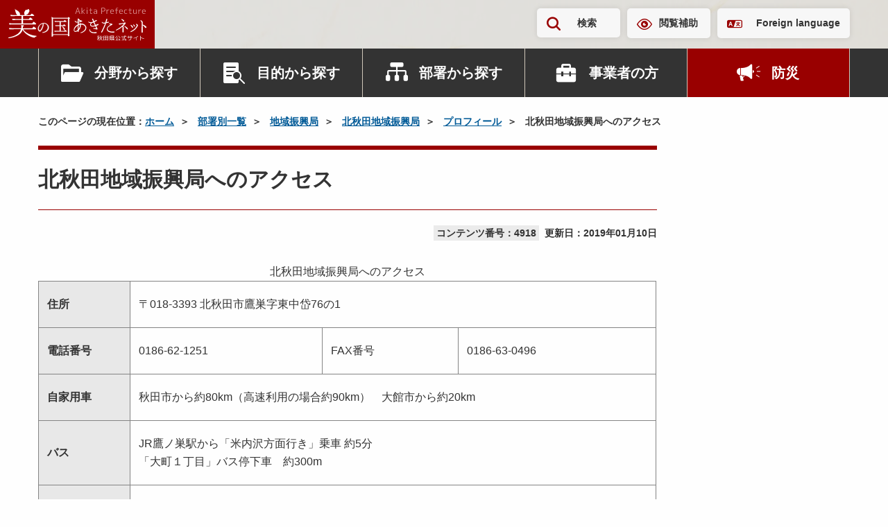

--- FILE ---
content_type: text/html; charset=UTF-8
request_url: https://www.pref.akita.lg.jp/pages/archive/4918
body_size: 214250
content:
<!DOCTYPE html>
<html lang="ja">
<head>
    <!-- Google Tag Manager -->
<script>(function(w,d,s,l,i){w[l]=w[l]||[];w[l].push({'gtm.start':
new Date().getTime(),event:'gtm.js'});var f=d.getElementsByTagName(s)[0],
j=d.createElement(s),dl=l!='dataLayer'?'&l='+l:'';j.async=true;j.src=
'https://www.googletagmanager.com/gtm.js?id='+i+dl;f.parentNode.insertBefore(j,f);
})(window,document,'script','dataLayer','GTM-KRTP4TR');</script>
<!-- End Google Tag Manager -->
<meta charset="utf-8">
<meta name="viewport" content="width=device-width, initial-scale=1">
<title>北秋田地域振興局へのアクセス | 美の国あきたネット</title>
<meta name="description" content="北秋田地域振興局へのアクセス住所〒018-3393北秋田市鷹巣字東中岱76の1電話番号0186-62-1251FAX番号0186-63-0496自家用車秋田市から約80km（高速利用の場合約90km）　大館市から...">
<meta name="keywords" content="秋田県,秋田,県庁,行政">
<meta property="og:title" content="北秋田地域振興局へのアクセス">
<meta property="og:type" content="article">
<meta property="og:image" content="https://www.pref.akita.lg.jp/uploads/common/og.png">
<meta property="og:url" content="https://www.pref.akita.lg.jp/pages/archive/4918">
<meta property="og:description" content="北秋田地域振興局へのアクセス住所〒018-3393北秋田市鷹巣字東中岱76の1電話番号0186-62-1251FAX番号0186-63-0496自家用車秋田市から約80km（高速利用の場合約90km）　大館市から...">
<meta property="og:site_name" content="美の国あきたネット">
<meta name="twitter:card" content="summary_large_image">
<link rel="apple-touch-icon" href="https://www.pref.akita.lg.jp/uploads/common/apple-touch-icon.png">
<link href="/assets/renewal-2024/css/style.css?1766629140" rel="stylesheet" />
<link href="/assets/renewal-2024/css/temp.css?1766629140" rel="stylesheet" />
<script src="https://code.jquery.com/jquery-3.7.1.min.js"></script></head>
<body class="page">
<!-- Google Tag Manager (noscript) -->
<noscript><iframe src="https://www.googletagmanager.com/ns.html?id=GTM-KRTP4TR"
height="0" width="0" style="display:none;visibility:hidden" title="Google Tag Manager (noscript)"></iframe></noscript>
<!-- End Google Tag Manager (noscript) -->
<noscript>
    <div class="alert alert--warning" >
        <p class="alert__heading"><strong>現在JavaScriptが無効になっています。</strong></p>
        <p>秋田県公式ウェブサイト　美の国あきたネットの全ての機能をご利用いただくには、JavaScriptの設定を有効にしてください。<br>JavaScriptの設定方法については「<a href="/pages/guideline">ガイドライン</a>」ページをご覧ください。</p>
    </div>
</noscript><div class="site-container">
    <header class="header" >
        <p class="header-logo">
            <a href="/" class="header-logo__link">
                <picture>
                    <source srcset="https://www.pref.akita.lg.jp/assets/renewal-2024/img/common/logo-square.svg"
                            media="(min-width: 1500px)" width="101" height="125">
                    <img src="https://www.pref.akita.lg.jp/assets/renewal-2024/img/common/logo-landscape.svg"
                        alt="美の国あきたネット　秋田県公式サイト" width="199" height="49" decoding="async">
                </picture>
            </a>
        </p>
        <div class="header-utility">
    <div class="container">
        <div class="header-utility-inner">
            <ul class="header-utility-nav">
                <li class="header-utility-nav__item">
                    <button id="header-search-button" class="header-utility-button header-utility-button--search"
                            type="button" aria-expanded="false" aria-controls="header-search">検索
                    </button>
                </li>
                <li class="header-utility-nav__item"><a href="https://www.pref.akita.lg.jp/pages/archive/42777"
                                                        class="header-utility-button header-utility-button--browsing-support">閲覧補助</a>
                </li>
                <li class="header-utility-nav__item"><a href="https://www.pref.akita.lg.jp/pages/foreign-language" class="header-utility-button header-utility-button--foreign-language" lang="en">Foreign language</a></li>
            </ul>
        </div>
    </div>
</div>
<div id="header-search" class="header-search">
    <div class="header-search-inner">
        <div class="container">
            <form action="https://www.pref.akita.lg.jp/front/search" class="header-search-form">
                <div class="search-input-group"><input type="text" id="header-search-form-input"
                                                       name="keyword"
                                                       class="search-input-group__input"
                                                       placeholder="キーワード・コンテンツ番号を入力"
                                                       title="キーワードで検索">
                    <button class="search-input-group__button" type="submit">検索</button>
                </div>
            </form>
        </div>
    </div>
</div>
<nav class="header-nav-container">
    <div class="container">
        <ul class="header-nav">
            <li class="header-nav__item">
                <div class="header-nav-dropdown">
                    <button class="header-nav-button header-nav-button--category" type="button"
                            data-bs-toggle="dropdown" aria-expanded="false">分野から探す
                    </button>
                    <div class="header-nav-dropdown-menu dropdown-menu">
                        <div class="header-nav-dropdown-menu__inner">
                                                                                                                                <ul id="header-category-tab" class="header-category-tab" role="tablist">
                                                                                    <li class="header-category-tab__item" role="presentation">
                                                <button id="header-category-life-tab"
                                                        class="header-nav-dropdown-tab"
                                                        data-bs-toggle="tab"
                                                        data-bs-target="#header-category-life-tab-pane"
                                                        type="button" role="tab"
                                                        aria-controls="header-category-life-tab-pane"
                                                        aria-selected="false">
                                                    暮らし・環境                                                </button>
                                            </li>
                                                                                    <li class="header-category-tab__item" role="presentation">
                                                <button id="header-category-tourism-tab"
                                                        class="header-nav-dropdown-tab"
                                                        data-bs-toggle="tab"
                                                        data-bs-target="#header-category-tourism-tab-pane"
                                                        type="button" role="tab"
                                                        aria-controls="header-category-tourism-tab-pane"
                                                        aria-selected="false">
                                                    観光・文化・スポーツ                                                </button>
                                            </li>
                                                                                    <li class="header-category-tab__item" role="presentation">
                                                <button id="header-category-welfare-tab"
                                                        class="header-nav-dropdown-tab"
                                                        data-bs-toggle="tab"
                                                        data-bs-target="#header-category-welfare-tab-pane"
                                                        type="button" role="tab"
                                                        aria-controls="header-category-welfare-tab-pane"
                                                        aria-selected="false">
                                                    健康・福祉                                                </button>
                                            </li>
                                                                                    <li class="header-category-tab__item" role="presentation">
                                                <button id="header-category-bousai-tab"
                                                        class="header-nav-dropdown-tab"
                                                        data-bs-toggle="tab"
                                                        data-bs-target="#header-category-bousai-tab-pane"
                                                        type="button" role="tab"
                                                        aria-controls="header-category-bousai-tab-pane"
                                                        aria-selected="false">
                                                    防災                                                </button>
                                            </li>
                                                                                    <li class="header-category-tab__item" role="presentation">
                                                <button id="header-category-education-tab"
                                                        class="header-nav-dropdown-tab"
                                                        data-bs-toggle="tab"
                                                        data-bs-target="#header-category-education-tab-pane"
                                                        type="button" role="tab"
                                                        aria-controls="header-category-education-tab-pane"
                                                        aria-selected="false">
                                                    子育て・教育                                                </button>
                                            </li>
                                                                                    <li class="header-category-tab__item" role="presentation">
                                                <button id="header-category-industry-tab"
                                                        class="header-nav-dropdown-tab"
                                                        data-bs-toggle="tab"
                                                        data-bs-target="#header-category-industry-tab-pane"
                                                        type="button" role="tab"
                                                        aria-controls="header-category-industry-tab-pane"
                                                        aria-selected="false">
                                                    産業・雇用                                                </button>
                                            </li>
                                                                                    <li class="header-category-tab__item" role="presentation">
                                                <button id="header-category-social-tab"
                                                        class="header-nav-dropdown-tab"
                                                        data-bs-toggle="tab"
                                                        data-bs-target="#header-category-social-tab-pane"
                                                        type="button" role="tab"
                                                        aria-controls="header-category-social-tab-pane"
                                                        aria-selected="false">
                                                    社会基盤                                                </button>
                                            </li>
                                                                                    <li class="header-category-tab__item" role="presentation">
                                                <button id="header-category-pref-politics-tab"
                                                        class="header-nav-dropdown-tab"
                                                        data-bs-toggle="tab"
                                                        data-bs-target="#header-category-pref-politics-tab-pane"
                                                        type="button" role="tab"
                                                        aria-controls="header-category-pref-politics-tab-pane"
                                                        aria-selected="false">
                                                    県政情報                                                </button>
                                            </li>
                                                                            </ul>
                                    <div id="header-category-tab-content" class="header-nav-dropdown-tab-content">
                                                                                                                                    <div id="header-category-life-tab-pane"
                                                     class="header-nav-dropdown-tab-pane fade" role="tabpanel"
                                                     aria-labelledby="header-category-life-tab">
                                                    <ul class="header-category-button-list">
                                                        <li class="header-category-button-list__item">
                                                            <a href="https://www.pref.akita.lg.jp/pages/genre/category-life"
                                                               class="header-category-button">
                                                                暮らし・環境トップ
                                                            </a>
                                                        </li>
                                                                                                                    <li class="header-category-button-list__item">
                                                                <a href="https://www.pref.akita.lg.jp/pages/genre/11643"
                                                                   class="header-category-button">
                                                                    消費生活                                                                </a>
                                                            </li>
                                                                                                                    <li class="header-category-button-list__item">
                                                                <a href="https://www.pref.akita.lg.jp/pages/genre/11644"
                                                                   class="header-category-button">
                                                                    衛生・水道                                                                </a>
                                                            </li>
                                                                                                                    <li class="header-category-button-list__item">
                                                                <a href="https://www.pref.akita.lg.jp/pages/genre/11645"
                                                                   class="header-category-button">
                                                                    動物愛護                                                                </a>
                                                            </li>
                                                                                                                    <li class="header-category-button-list__item">
                                                                <a href="https://www.pref.akita.lg.jp/pages/genre/11646"
                                                                   class="header-category-button">
                                                                    自然・環境                                                                </a>
                                                            </li>
                                                                                                                    <li class="header-category-button-list__item">
                                                                <a href="https://www.pref.akita.lg.jp/pages/genre/11647"
                                                                   class="header-category-button">
                                                                    住まい                                                                </a>
                                                            </li>
                                                                                                                    <li class="header-category-button-list__item">
                                                                <a href="https://www.pref.akita.lg.jp/pages/genre/11648"
                                                                   class="header-category-button">
                                                                    少子化対策                                                                </a>
                                                            </li>
                                                                                                                    <li class="header-category-button-list__item">
                                                                <a href="https://www.pref.akita.lg.jp/pages/genre/11649"
                                                                   class="header-category-button">
                                                                    リサイクル・ごみ                                                                </a>
                                                            </li>
                                                                                                                    <li class="header-category-button-list__item">
                                                                <a href="https://www.pref.akita.lg.jp/pages/genre/11650"
                                                                   class="header-category-button">
                                                                    税金・証紙                                                                </a>
                                                            </li>
                                                                                                                    <li class="header-category-button-list__item">
                                                                <a href="https://www.pref.akita.lg.jp/pages/genre/11651"
                                                                   class="header-category-button">
                                                                    パスポート                                                                </a>
                                                            </li>
                                                                                                                    <li class="header-category-button-list__item">
                                                                <a href="https://www.pref.akita.lg.jp/pages/genre/11652"
                                                                   class="header-category-button">
                                                                    NPO・県民運動・地域コミュニティ                                                                </a>
                                                            </li>
                                                                                                                    <li class="header-category-button-list__item">
                                                                <a href="https://www.pref.akita.lg.jp/pages/genre/11653"
                                                                   class="header-category-button">
                                                                    国際交流・多文化共生                                                                </a>
                                                            </li>
                                                                                                                    <li class="header-category-button-list__item">
                                                                <a href="https://www.pref.akita.lg.jp/pages/genre/11654"
                                                                   class="header-category-button">
                                                                    男女共同参画、女性・子ども・若者支援                                                                </a>
                                                            </li>
                                                                                                                    <li class="header-category-button-list__item">
                                                                <a href="https://www.pref.akita.lg.jp/pages/genre/11657"
                                                                   class="header-category-button">
                                                                    安全安心・雪対策・交通安全                                                                </a>
                                                            </li>
                                                                                                                    <li class="header-category-button-list__item">
                                                                <a href="https://www.pref.akita.lg.jp/pages/genre/11658"
                                                                   class="header-category-button">
                                                                    犯罪被害者等支援                                                                </a>
                                                            </li>
                                                                                                                    <li class="header-category-button-list__item">
                                                                <a href="https://www.pref.akita.lg.jp/pages/genre/11659"
                                                                   class="header-category-button">
                                                                    食品の安全・安心                                                                </a>
                                                            </li>
                                                                                                                    <li class="header-category-button-list__item">
                                                                <a href="https://www.pref.akita.lg.jp/pages/genre/11660"
                                                                   class="header-category-button">
                                                                    放射能関連情報                                                                </a>
                                                            </li>
                                                                                                            </ul>
                                                </div>
                                                                                                                                                                                <div id="header-category-tourism-tab-pane"
                                                     class="header-nav-dropdown-tab-pane fade" role="tabpanel"
                                                     aria-labelledby="header-category-tourism-tab">
                                                    <ul class="header-category-button-list">
                                                        <li class="header-category-button-list__item">
                                                            <a href="https://www.pref.akita.lg.jp/pages/genre/category-tourism"
                                                               class="header-category-button">
                                                                観光・文化・スポーツトップ
                                                            </a>
                                                        </li>
                                                                                                                    <li class="header-category-button-list__item">
                                                                <a href="https://www.pref.akita.lg.jp/pages/genre/11661"
                                                                   class="header-category-button">
                                                                    観光・物産・あきたの食                                                                </a>
                                                            </li>
                                                                                                                    <li class="header-category-button-list__item">
                                                                <a href="https://www.pref.akita.lg.jp/pages/genre/11662"
                                                                   class="header-category-button">
                                                                    文化・芸術                                                                </a>
                                                            </li>
                                                                                                                    <li class="header-category-button-list__item">
                                                                <a href="https://www.pref.akita.lg.jp/pages/genre/11663"
                                                                   class="header-category-button">
                                                                    スポーツ                                                                </a>
                                                            </li>
                                                                                                                    <li class="header-category-button-list__item">
                                                                <a href="https://www.pref.akita.lg.jp/pages/genre/79786"
                                                                   class="header-category-button">
                                                                    交通                                                                </a>
                                                            </li>
                                                                                                            </ul>
                                                </div>
                                                                                                                                                                                <div id="header-category-welfare-tab-pane"
                                                     class="header-nav-dropdown-tab-pane fade" role="tabpanel"
                                                     aria-labelledby="header-category-welfare-tab">
                                                    <ul class="header-category-button-list">
                                                        <li class="header-category-button-list__item">
                                                            <a href="https://www.pref.akita.lg.jp/pages/genre/category-welfare"
                                                               class="header-category-button">
                                                                健康・福祉トップ
                                                            </a>
                                                        </li>
                                                                                                                    <li class="header-category-button-list__item">
                                                                <a href="https://www.pref.akita.lg.jp/pages/genre/11665"
                                                                   class="header-category-button">
                                                                    健康・保健                                                                </a>
                                                            </li>
                                                                                                                    <li class="header-category-button-list__item">
                                                                <a href="https://www.pref.akita.lg.jp/pages/genre/11666"
                                                                   class="header-category-button">
                                                                    がん対策                                                                </a>
                                                            </li>
                                                                                                                    <li class="header-category-button-list__item">
                                                                <a href="https://www.pref.akita.lg.jp/pages/genre/11667"
                                                                   class="header-category-button">
                                                                    医療・病院                                                                </a>
                                                            </li>
                                                                                                                    <li class="header-category-button-list__item">
                                                                <a href="https://www.pref.akita.lg.jp/pages/genre/11668"
                                                                   class="header-category-button">
                                                                    高齢者・介護・国保                                                                </a>
                                                            </li>
                                                                                                                    <li class="header-category-button-list__item">
                                                                <a href="https://www.pref.akita.lg.jp/pages/genre/11669"
                                                                   class="header-category-button">
                                                                    障害福祉                                                                </a>
                                                            </li>
                                                                                                                    <li class="header-category-button-list__item">
                                                                <a href="https://www.pref.akita.lg.jp/pages/genre/11671"
                                                                   class="header-category-button">
                                                                    バリアフリー                                                                </a>
                                                            </li>
                                                                                                                    <li class="header-category-button-list__item">
                                                                <a href="https://www.pref.akita.lg.jp/pages/genre/11670"
                                                                   class="header-category-button">
                                                                    社会福祉                                                                </a>
                                                            </li>
                                                                                                            </ul>
                                                </div>
                                                                                                                                                                                <div id="header-category-bousai-tab-pane"
                                                     class="header-nav-dropdown-tab-pane fade" role="tabpanel"
                                                     aria-labelledby="header-category-bousai-tab">
                                                    <ul class="header-category-button-list">
                                                        <li class="header-category-button-list__item">
                                                            <a href="https://www.pref.akita.lg.jp/pages/genre/category-bousai"
                                                               class="header-category-button">
                                                                防災トップ
                                                            </a>
                                                        </li>
                                                                                                                    <li class="header-category-button-list__item">
                                                                <a href="https://www.pref.akita.lg.jp/pages/genre/46301"
                                                                   class="header-category-button">
                                                                    秋田県防災ポータルサイト                                                                </a>
                                                            </li>
                                                                                                                    <li class="header-category-button-list__item">
                                                                <a href="https://www.pref.akita.lg.jp/pages/genre/11642"
                                                                   class="header-category-button">
                                                                    防災・災害・危機管理情報                                                                </a>
                                                            </li>
                                                                                                                    <li class="header-category-button-list__item">
                                                                <a href="https://www.pref.akita.lg.jp/pages/genre/11656"
                                                                   class="header-category-button">
                                                                    東日本大震災関連情報                                                                </a>
                                                            </li>
                                                                                                            </ul>
                                                </div>
                                                                                                                                                                                <div id="header-category-education-tab-pane"
                                                     class="header-nav-dropdown-tab-pane fade" role="tabpanel"
                                                     aria-labelledby="header-category-education-tab">
                                                    <ul class="header-category-button-list">
                                                        <li class="header-category-button-list__item">
                                                            <a href="https://www.pref.akita.lg.jp/pages/genre/category-education"
                                                               class="header-category-button">
                                                                子育て・教育トップ
                                                            </a>
                                                        </li>
                                                                                                                    <li class="header-category-button-list__item">
                                                                <a href="https://www.pref.akita.lg.jp/pages/genre/11672"
                                                                   class="header-category-button">
                                                                    子育て                                                                </a>
                                                            </li>
                                                                                                                    <li class="header-category-button-list__item">
                                                                <a href="https://www.pref.akita.lg.jp/pages/genre/11673"
                                                                   class="header-category-button">
                                                                    教育行政                                                                </a>
                                                            </li>
                                                                                                                    <li class="header-category-button-list__item">
                                                                <a href="https://www.pref.akita.lg.jp/pages/genre/17316"
                                                                   class="header-category-button">
                                                                    保育・教育                                                                </a>
                                                            </li>
                                                                                                                    <li class="header-category-button-list__item">
                                                                <a href="https://www.pref.akita.lg.jp/pages/genre/11674"
                                                                   class="header-category-button">
                                                                    学校教育                                                                </a>
                                                            </li>
                                                                                                                    <li class="header-category-button-list__item">
                                                                <a href="https://www.pref.akita.lg.jp/pages/genre/11675"
                                                                   class="header-category-button">
                                                                    生涯学習                                                                </a>
                                                            </li>
                                                                                                                    <li class="header-category-button-list__item">
                                                                <a href="https://www.pref.akita.lg.jp/pages/genre/11676"
                                                                   class="header-category-button">
                                                                    大学・専修学校                                                                </a>
                                                            </li>
                                                                                                                    <li class="header-category-button-list__item">
                                                                <a href="https://www.pref.akita.lg.jp/pages/genre/78307"
                                                                   class="header-category-button">
                                                                    教員研修・研究・教育相談                                                                </a>
                                                            </li>
                                                                                                            </ul>
                                                </div>
                                                                                                                                                                                <div id="header-category-industry-tab-pane"
                                                     class="header-nav-dropdown-tab-pane fade" role="tabpanel"
                                                     aria-labelledby="header-category-industry-tab">
                                                    <ul class="header-category-button-list">
                                                        <li class="header-category-button-list__item">
                                                            <a href="https://www.pref.akita.lg.jp/pages/genre/category-industry"
                                                               class="header-category-button">
                                                                産業・雇用トップ
                                                            </a>
                                                        </li>
                                                                                                                    <li class="header-category-button-list__item">
                                                                <a href="https://www.pref.akita.lg.jp/pages/genre/11677"
                                                                   class="header-category-button">
                                                                    地域経済                                                                </a>
                                                            </li>
                                                                                                                    <li class="header-category-button-list__item">
                                                                <a href="https://www.pref.akita.lg.jp/pages/genre/11678"
                                                                   class="header-category-button">
                                                                    中小企業支援                                                                </a>
                                                            </li>
                                                                                                                    <li class="header-category-button-list__item">
                                                                <a href="https://www.pref.akita.lg.jp/pages/genre/11679"
                                                                   class="header-category-button">
                                                                    商業・サービス業・起業                                                                </a>
                                                            </li>
                                                                                                                    <li class="header-category-button-list__item">
                                                                <a href="https://www.pref.akita.lg.jp/pages/genre/11680"
                                                                   class="header-category-button">
                                                                    農業・農山村                                                                </a>
                                                            </li>
                                                                                                                    <li class="header-category-button-list__item">
                                                                <a href="https://www.pref.akita.lg.jp/pages/genre/11681"
                                                                   class="header-category-button">
                                                                    林業・水産業                                                                </a>
                                                            </li>
                                                                                                                    <li class="header-category-button-list__item">
                                                                <a href="https://www.pref.akita.lg.jp/pages/genre/11682"
                                                                   class="header-category-button">
                                                                    雇用・労働・定住支援・Ａターン                                                                </a>
                                                            </li>
                                                                                                                    <li class="header-category-button-list__item">
                                                                <a href="https://www.pref.akita.lg.jp/pages/genre/11683"
                                                                   class="header-category-button">
                                                                    産業人材育成                                                                </a>
                                                            </li>
                                                                                                                    <li class="header-category-button-list__item">
                                                                <a href="https://www.pref.akita.lg.jp/pages/genre/11684"
                                                                   class="header-category-button">
                                                                    資源・エネルギー                                                                </a>
                                                            </li>
                                                                                                                    <li class="header-category-button-list__item">
                                                                <a href="https://www.pref.akita.lg.jp/pages/genre/11685"
                                                                   class="header-category-button">
                                                                    科学技術・試験研究                                                                </a>
                                                            </li>
                                                                                                                    <li class="header-category-button-list__item">
                                                                <a href="https://www.pref.akita.lg.jp/pages/genre/11686"
                                                                   class="header-category-button">
                                                                    企業立地                                                                </a>
                                                            </li>
                                                                                                                    <li class="header-category-button-list__item">
                                                                <a href="https://www.pref.akita.lg.jp/pages/genre/11687"
                                                                   class="header-category-button">
                                                                    貿易                                                                </a>
                                                            </li>
                                                                                                            </ul>
                                                </div>
                                                                                                                                                                                <div id="header-category-social-tab-pane"
                                                     class="header-nav-dropdown-tab-pane fade" role="tabpanel"
                                                     aria-labelledby="header-category-social-tab">
                                                    <ul class="header-category-button-list">
                                                        <li class="header-category-button-list__item">
                                                            <a href="https://www.pref.akita.lg.jp/pages/genre/category-social"
                                                               class="header-category-button">
                                                                社会基盤トップ
                                                            </a>
                                                        </li>
                                                                                                                    <li class="header-category-button-list__item">
                                                                <a href="https://www.pref.akita.lg.jp/pages/genre/11697"
                                                                   class="header-category-button">
                                                                    情報通信・ＩＴ                                                                </a>
                                                            </li>
                                                                                                                    <li class="header-category-button-list__item">
                                                                <a href="https://www.pref.akita.lg.jp/pages/genre/41512"
                                                                   class="header-category-button">
                                                                    マイナンバー                                                                </a>
                                                            </li>
                                                                                                                    <li class="header-category-button-list__item">
                                                                <a href="https://www.pref.akita.lg.jp/pages/genre/11694"
                                                                   class="header-category-button">
                                                                    建築                                                                </a>
                                                            </li>
                                                                                                                    <li class="header-category-button-list__item">
                                                                <a href="https://www.pref.akita.lg.jp/pages/genre/11688"
                                                                   class="header-category-button">
                                                                    都市・まちづくり・公園                                                                </a>
                                                            </li>
                                                                                                                    <li class="header-category-button-list__item">
                                                                <a href="https://www.pref.akita.lg.jp/pages/genre/11689"
                                                                   class="header-category-button">
                                                                    下水道・生活排水                                                                </a>
                                                            </li>
                                                                                                                    <li class="header-category-button-list__item">
                                                                <a href="https://www.pref.akita.lg.jp/pages/genre/11690"
                                                                   class="header-category-button">
                                                                    土地・用地                                                                </a>
                                                            </li>
                                                                                                                    <li class="header-category-button-list__item">
                                                                <a href="https://www.pref.akita.lg.jp/pages/genre/11691"
                                                                   class="header-category-button">
                                                                    道路                                                                </a>
                                                            </li>
                                                                                                                    <li class="header-category-button-list__item">
                                                                <a href="https://www.pref.akita.lg.jp/pages/genre/11692"
                                                                   class="header-category-button">
                                                                    河川・ダム・砂防                                                                </a>
                                                            </li>
                                                                                                                    <li class="header-category-button-list__item">
                                                                <a href="https://www.pref.akita.lg.jp/pages/genre/11693"
                                                                   class="header-category-button">
                                                                    空港・港湾・運輸                                                                </a>
                                                            </li>
                                                                                                                    <li class="header-category-button-list__item">
                                                                <a href="https://www.pref.akita.lg.jp/pages/genre/11695"
                                                                   class="header-category-button">
                                                                    建設管理                                                                </a>
                                                            </li>
                                                                                                                    <li class="header-category-button-list__item">
                                                                <a href="https://www.pref.akita.lg.jp/pages/genre/11696"
                                                                   class="header-category-button">
                                                                    電気・工業用水道                                                                </a>
                                                            </li>
                                                                                                            </ul>
                                                </div>
                                                                                                                                                                                <div id="header-category-pref-politics-tab-pane"
                                                     class="header-nav-dropdown-tab-pane fade" role="tabpanel"
                                                     aria-labelledby="header-category-pref-politics-tab">
                                                    <ul class="header-category-button-list">
                                                        <li class="header-category-button-list__item">
                                                            <a href="https://www.pref.akita.lg.jp/pages/genre/pref-politics"
                                                               class="header-category-button">
                                                                県政情報トップ
                                                            </a>
                                                        </li>
                                                                                                                    <li class="header-category-button-list__item">
                                                                <a href="https://www.pref.akita.lg.jp/pages/genre/12114"
                                                                   class="header-category-button">
                                                                    相談窓口                                                                </a>
                                                            </li>
                                                                                                                    <li class="header-category-button-list__item">
                                                                <a href="https://www.pref.akita.lg.jp/pages/genre/12272"
                                                                   class="header-category-button">
                                                                    パブリックコメント                                                                </a>
                                                            </li>
                                                                                                                    <li class="header-category-button-list__item">
                                                                <a href="https://www.pref.akita.lg.jp/pages/genre/16867"
                                                                   class="header-category-button">
                                                                    県の広報                                                                </a>
                                                            </li>
                                                                                                                    <li class="header-category-button-list__item">
                                                                <a href="https://www.pref.akita.lg.jp/pages/genre/11698"
                                                                   class="header-category-button">
                                                                    県へのご意見                                                                </a>
                                                            </li>
                                                                                                                    <li class="header-category-button-list__item">
                                                                <a href="https://www.pref.akita.lg.jp/pages/genre/11699"
                                                                   class="header-category-button">
                                                                    報道発表資料・主要行事予定                                                                </a>
                                                            </li>
                                                                                                                    <li class="header-category-button-list__item">
                                                                <a href="https://www.pref.akita.lg.jp/pages/genre/11700"
                                                                   class="header-category-button">
                                                                    電子手続き・入札・補助金等                                                                </a>
                                                            </li>
                                                                                                                    <li class="header-category-button-list__item">
                                                                <a href="https://www.pref.akita.lg.jp/pages/genre/11795"
                                                                   class="header-category-button">
                                                                    選挙                                                                </a>
                                                            </li>
                                                                                                                    <li class="header-category-button-list__item">
                                                                <a href="https://www.pref.akita.lg.jp/pages/genre/11702"
                                                                   class="header-category-button">
                                                                    地方創生・ふるさと秋田元気創造プラン                                                                </a>
                                                            </li>
                                                                                                                    <li class="header-category-button-list__item">
                                                                <a href="https://www.pref.akita.lg.jp/pages/genre/16740"
                                                                   class="header-category-button">
                                                                    県議会常任委員会（分科会）への提出資料                                                                </a>
                                                            </li>
                                                                                                                    <li class="header-category-button-list__item">
                                                                <a href="https://www.pref.akita.lg.jp/pages/genre/11701"
                                                                   class="header-category-button">
                                                                    重点施策・財政                                                                </a>
                                                            </li>
                                                                                                                    <li class="header-category-button-list__item">
                                                                <a href="https://www.pref.akita.lg.jp/pages/genre/16666"
                                                                   class="header-category-button">
                                                                    審議会等                                                                </a>
                                                            </li>
                                                                                                                    <li class="header-category-button-list__item">
                                                                <a href="https://www.pref.akita.lg.jp/pages/genre/11704"
                                                                   class="header-category-button">
                                                                    条例・規則・県公報                                                                </a>
                                                            </li>
                                                                                                                    <li class="header-category-button-list__item">
                                                                <a href="https://www.pref.akita.lg.jp/pages/genre/16679"
                                                                   class="header-category-button">
                                                                    顕彰、表彰                                                                </a>
                                                            </li>
                                                                                                                    <li class="header-category-button-list__item">
                                                                <a href="https://www.pref.akita.lg.jp/pages/genre/11703"
                                                                   class="header-category-button">
                                                                    行政改革・監査                                                                </a>
                                                            </li>
                                                                                                                    <li class="header-category-button-list__item">
                                                                <a href="https://www.pref.akita.lg.jp/pages/genre/45096"
                                                                   class="header-category-button">
                                                                    政策評価                                                                </a>
                                                            </li>
                                                                                                                    <li class="header-category-button-list__item">
                                                                <a href="https://www.pref.akita.lg.jp/pages/genre/16680"
                                                                   class="header-category-button">
                                                                    県の記念日                                                                </a>
                                                            </li>
                                                                                                                    <li class="header-category-button-list__item">
                                                                <a href="https://www.pref.akita.lg.jp/pages/genre/11705"
                                                                   class="header-category-button">
                                                                    地方分権・市町村                                                                </a>
                                                            </li>
                                                                                                                    <li class="header-category-button-list__item">
                                                                <a href="https://www.pref.akita.lg.jp/pages/genre/11706"
                                                                   class="header-category-button">
                                                                    各種統計・調査                                                                </a>
                                                            </li>
                                                                                                                    <li class="header-category-button-list__item">
                                                                <a href="https://www.pref.akita.lg.jp/pages/genre/11708"
                                                                   class="header-category-button">
                                                                    情報公開・交際費                                                                </a>
                                                            </li>
                                                                                                                    <li class="header-category-button-list__item">
                                                                <a href="https://www.pref.akita.lg.jp/pages/genre/11707"
                                                                   class="header-category-button">
                                                                    職員・採用案内                                                                </a>
                                                            </li>
                                                                                                                    <li class="header-category-button-list__item">
                                                                <a href="https://www.pref.akita.lg.jp/pages/genre/17047"
                                                                   class="header-category-button">
                                                                    審査請求                                                                </a>
                                                            </li>
                                                                                                            </ul>
                                                </div>
                                                                                                                        </div>
                                                                                    </div>
                    </div>
                </div>
            </li>
            <li class="header-nav__item">
                <div class="header-nav-dropdown">
                    <button class="header-nav-button header-nav-button--purpose" type="button" data-bs-toggle="dropdown"
                            aria-expanded="false">目的から探す
                    </button>
                                            <div class="header-nav-dropdown-menu dropdown-menu">
                            <div class="header-nav-dropdown-menu__inner">
                                <ul class="header-genre-button-list">
                                                                                                                        <li class="header-genre-button-list__item">
                                                <a href="https://www.pref.akita.lg.jp/pages/genre/12114"
                                                   class="button-arrow d-flex align-items-center w-100 h-100">
                                                    相談窓口                                                </a>
                                            </li>
                                                                                                                                                                <li class="header-genre-button-list__item">
                                                <a href="https://www.pref.akita.lg.jp/pages/archive/390"
                                                   class="button-arrow d-flex align-items-center w-100 h-100">
                                                    パブリックコメント                                                </a>
                                            </li>
                                                                                                                                                                <li class="header-genre-button-list__item">
                                                <a href="https://www.pref.akita.lg.jp/pages/genre/11698"
                                                   class="button-arrow d-flex align-items-center w-100 h-100">
                                                    ご意見・ご要望                                                </a>
                                            </li>
                                                                                                                                                                <li class="header-genre-button-list__item">
                                                <a href="https://www.pref.akita.lg.jp/pages/genre/11700"
                                                   class="button-arrow d-flex align-items-center w-100 h-100">
                                                    申請書・電子申請                                                </a>
                                            </li>
                                                                                                                                                                <li class="header-genre-button-list__item">
                                                <a href="https://www.pref.akita.lg.jp/pages/archive/32419"
                                                   class="button-arrow d-flex align-items-center w-100 h-100">
                                                    オープンデータ                                                </a>
                                            </li>
                                                                                                                                                                <li class="header-genre-button-list__item">
                                                <a href="https://www.pref.akita.lg.jp/pages/genre/11700#section-12121"
                                                   class="button-arrow d-flex align-items-center w-100 h-100">
                                                    入札・コンペ・補助金等                                                </a>
                                            </li>
                                                                                                                                                                <li class="header-genre-button-list__item">
                                                <a href="https://www.pref.akita.lg.jp/pages/genre/11956"
                                                   class="button-arrow d-flex align-items-center w-100 h-100">
                                                    県庁出前講座                                                </a>
                                            </li>
                                                                                                                                                                <li class="header-genre-button-list__item">
                                                <a href="https://www.pref.akita.lg.jp/pages/recruitment"
                                                   class="button-arrow d-flex align-items-center w-100 h-100">
                                                    職員採用                                                </a>
                                            </li>
                                                                                                            </ul>
                            </div>
                        </div>
                                    </div>
            </li>
            <li class="header-nav__item">
                <div class="header-nav-dropdown">
                    <button class="header-nav-button header-nav-button--department" type="button"
                            data-bs-toggle="dropdown" aria-expanded="false">部署から探す
                    </button>
                    <div class="header-nav-dropdown-menu dropdown-menu">
                                                                            <div class="header-nav-dropdown-menu__inner">
                                <ul class="header-genre-button-list">
                                    <li class="header-genre-button-list__item">
                                        <a href="https://www.pref.akita.lg.jp/pages/16331"
                                           class="button-arrow d-flex align-items-center w-100 h-100">
                                            部署から探す トップ
                                        </a>
                                    </li>
                                                                            <li class="header-genre-button-list__item">
                                            <a href="https://www.pref.akita.lg.jp/pages/16331#1001030000000"
                                               class="button-arrow d-flex align-items-center w-100 h-100">
                                                総務部                                             </a>
                                        </li>
                                                                            <li class="header-genre-button-list__item">
                                            <a href="https://www.pref.akita.lg.jp/pages/16331#1001040000000"
                                               class="button-arrow d-flex align-items-center w-100 h-100">
                                                企画振興部                                            </a>
                                        </li>
                                                                            <li class="header-genre-button-list__item">
                                            <a href="https://www.pref.akita.lg.jp/pages/16331#akitamirai-00"
                                               class="button-arrow d-flex align-items-center w-100 h-100">
                                                あきた未来創造部                                            </a>
                                        </li>
                                                                            <li class="header-genre-button-list__item">
                                            <a href="https://www.pref.akita.lg.jp/pages/16331#1333249504098"
                                               class="button-arrow d-flex align-items-center w-100 h-100">
                                                観光文化スポーツ部                                            </a>
                                        </li>
                                                                            <li class="header-genre-button-list__item">
                                            <a href="https://www.pref.akita.lg.jp/pages/16331#1001060000000"
                                               class="button-arrow d-flex align-items-center w-100 h-100">
                                                健康福祉部                                            </a>
                                        </li>
                                                                            <li class="header-genre-button-list__item">
                                            <a href="https://www.pref.akita.lg.jp/pages/16331#1001070000000"
                                               class="button-arrow d-flex align-items-center w-100 h-100">
                                                生活環境部                                            </a>
                                        </li>
                                                                            <li class="header-genre-button-list__item">
                                            <a href="https://www.pref.akita.lg.jp/pages/16331#1001080000000"
                                               class="button-arrow d-flex align-items-center w-100 h-100">
                                                農林水産部                                            </a>
                                        </li>
                                                                            <li class="header-genre-button-list__item">
                                            <a href="https://www.pref.akita.lg.jp/pages/16331#1001090000000"
                                               class="button-arrow d-flex align-items-center w-100 h-100">
                                                産業労働部                                            </a>
                                        </li>
                                                                            <li class="header-genre-button-list__item">
                                            <a href="https://www.pref.akita.lg.jp/pages/16331#1001100000000"
                                               class="button-arrow d-flex align-items-center w-100 h-100">
                                                建設部                                            </a>
                                        </li>
                                                                            <li class="header-genre-button-list__item">
                                            <a href="https://www.pref.akita.lg.jp/pages/16331#1001110000000"
                                               class="button-arrow d-flex align-items-center w-100 h-100">
                                                出納局                                            </a>
                                        </li>
                                                                            <li class="header-genre-button-list__item">
                                            <a href="https://www.pref.akita.lg.jp/pages/16331#1001210000000"
                                               class="button-arrow d-flex align-items-center w-100 h-100">
                                                地域振興局                                            </a>
                                        </li>
                                                                            <li class="header-genre-button-list__item">
                                            <a href="https://www.pref.akita.lg.jp/pages/16331#1002010000000"
                                               class="button-arrow d-flex align-items-center w-100 h-100">
                                                県議会                                            </a>
                                        </li>
                                                                            <li class="header-genre-button-list__item">
                                            <a href="https://www.pref.akita.lg.jp/pages/16331#1003010000000"
                                               class="button-arrow d-flex align-items-center w-100 h-100">
                                                各委員会                                            </a>
                                        </li>
                                                                            <li class="header-genre-button-list__item">
                                            <a href="https://www.pref.akita.lg.jp/pages/education"
                                               class="button-arrow d-flex align-items-center w-100 h-100">
                                                教育委員会                                            </a>
                                        </li>
                                                                            <li class="header-genre-button-list__item">
                                            <a href="https://www.pref.akita.lg.jp/pages/16331#1006010000000"
                                               class="button-arrow d-flex align-items-center w-100 h-100">
                                                教育庁                                            </a>
                                        </li>
                                                                            <li class="header-genre-button-list__item">
                                            <a href="https://www.pref.akita.lg.jp/pages/16331#1006020000000"
                                               class="button-arrow d-flex align-items-center w-100 h-100">
                                                教育機関                                            </a>
                                        </li>
                                                                            <li class="header-genre-button-list__item">
                                            <a href="https://www.pref.akita.lg.jp/pages/16331#1141100773072"
                                               class="button-arrow d-flex align-items-center w-100 h-100">
                                                警察本部                                            </a>
                                        </li>
                                                                    </ul>
                            </div>
                                            </div>
                </div>
            </li>
            <li class="header-nav__item">
                <div class="header-nav-dropdown">
                    <button class="header-nav-button header-nav-button--business" type="button"
                            data-bs-toggle="dropdown" aria-expanded="false">事業者の方
                    </button>
                                            <div class="header-nav-dropdown-menu dropdown-menu">
                            <div class="header-nav-dropdown-menu__inner">
                                <ul class="header-genre-button-list">
                                                                                                                        <li class="header-genre-button-list__item">
                                                <a href="https://www.pref.akita.lg.jp/pages/genre/11700"
                                                   class="button-arrow d-flex align-items-center w-100 h-100">
                                                    電子手続き・入札・補助金等                                                </a>
                                            </li>
                                                                                                                                                                <li class="header-genre-button-list__item">
                                                <a href="https://www.pref.akita.lg.jp/pages/genre/11682"
                                                   class="button-arrow d-flex align-items-center w-100 h-100">
                                                    雇用・労働・定住支援・Ａターン                                                </a>
                                            </li>
                                                                                                                                                                <li class="header-genre-button-list__item">
                                                <a href="https://www.pref.akita.lg.jp/pages/genre/11678"
                                                   class="button-arrow d-flex align-items-center w-100 h-100">
                                                    中小企業支援                                                </a>
                                            </li>
                                                                                                                                                                <li class="header-genre-button-list__item">
                                                <a href="https://www.pref.akita.lg.jp/pages/genre/12178"
                                                   class="button-arrow d-flex align-items-center w-100 h-100">
                                                    産業労働部（相談）                                                </a>
                                            </li>
                                                                                                                                                                <li class="header-genre-button-list__item">
                                                <a href="https://www.pref.akita.lg.jp/pages/genre/11704"
                                                   class="button-arrow d-flex align-items-center w-100 h-100">
                                                    条例・規則・県公報                                                </a>
                                            </li>
                                                                                                            </ul>
                            </div>
                        </div>
                                    </div>
            </li>
            <li class="header-nav__item"><a class="header-nav-button header-nav-button--disaster"
                                            href="https://www.bousai-akita.jp/">防災</a></li>
        </ul>
    </div>
</nav>
<nav class="header-bottom">
    <ul class="header-bottom-nav">
        <li class="header-bottom-nav__item">
            <div class="header-bottom-dropdown">
                <button class="header-bottom-nav-button header-bottom-nav-button--menu" type="button"
                        data-bs-toggle="dropdown" aria-expanded="false">メニュー
                </button>
                <div class="header-bottom-dropdown-menu dropdown-menu">
                    <div class="header-bottom-dropdown-menu__inner header-bottom-dropdown-menu__inner--texture">
                        <div class="container">
                            <ul class="header-bottom-button-list">
                                <li class="header-bottom-button-list__item"><a
                                            href="https://www.pref.akita.lg.jp/pages/archive/42777"
                                            class="header-utility-button header-utility-button--browsing-support d-block w-100">閲覧補助</a>
                                </li>
                                <li class="header-bottom-button-list__item"><a href="https://www.pref.akita.lg.jp/pages/foreign-language" class="header-utility-button header-utility-button--foreign-language d-block w-100" lang="en">Foreign language</a></li>
                            </ul>
                        </div>
                    </div>
                    <div class="header-bottom-dropdown-menu__inner">
                        <div class="container">
                            <p class="text-center"><a href="https://www.pref.akita.lg.jp/pages/attraction"><img
                                            src="https://www.pref.akita.lg.jp/assets/renewal-2024/img/common/banner-attraction.webp"
                                            srcset="https://www.pref.akita.lg.jp/assets/renewal-2024/img/common/banner-attraction@2x.webp 2x"
                                            alt="秋田の魅力" width="345" height="100" decoding="async"></a></p>
                            <ul class="header-bottom-button-list">
                                <li class="header-bottom-button-list__item"><a href="/#home-update"
                                                                               class="button-arrow-fill d-block w-100">お知らせ</a>
                                </li>
                                <li class="header-bottom-button-list__item"><a href="/#home-events"
                                                                               class="button-arrow-fill d-block w-100">イベント・募集情報</a>
                                </li>
                            </ul>
                        </div>
                    </div>
                    <div class="header-bottom-dropdown-menu__inner header-bottom-dropdown-menu__inner--gray">
                        <div class="container">
                            <div class="pickup">
    <div class="pickup__column">
        <p class="pickup-link-large">
            <a href="https://www.pref.akita.lg.jp/pages/genre/11624">
                <picture>
                    <source srcset="https://www.pref.akita.lg.jp/assets/renewal-2024/img/common/banner-governor.webp?20250516" media="(min-width: 1200px)" width="290" height="240">
                    <img src="https://www.pref.akita.lg.jp/assets/renewal-2024/img/common/banner-governor-landscape.webp?20250516" alt="知事室からこんにちは" width="600" height="240" decoding="async">
                </picture>
            </a>
        </p>
    </div>
    <div class="pickup__column pickup__column--large">
        <ul class="pickup-link-list">
            <li class="pickup-link-list__item"><a href="https://pref.akita.gsl-service.net/" class="pickup-link"><span class="pickup-link__thumbnail"><img src="https://www.pref.akita.lg.jp/assets/renewal-2024/img/common/img-pickup-assembly.webp" srcset="https://www.pref.akita.lg.jp/assets/renewal-2024/img/common/img-pickup-assembly@2x.webp 2x" alt="" width="110" height="110" decoding="async"></span><span class="pickup-link__body"><span class="pickup-link__text">秋田県議会</span></span></a></li>
            <li class="pickup-link-list__item"><a href="https://www.pref.akita.lg.jp/pages/education" class="pickup-link"><span class="pickup-link__thumbnail"><img src="https://www.pref.akita.lg.jp/assets/renewal-2024/img/common/img-pickup-education.webp" srcset="https://www.pref.akita.lg.jp/assets/renewal-2024/img/common/img-pickup-education@2x.webp 2x" alt="" width="110" height="110" decoding="async"></span><span class="pickup-link__body"><span class="pickup-link__text"><span class="d-inline d-lg-block">秋田県</span>教育委員会</span></span></a></li>
            <li class="pickup-link-list__item"><a href="https://www.police.pref.akita.lg.jp/kenkei" class="pickup-link"><span class="pickup-link__thumbnail"><img src="https://www.pref.akita.lg.jp/assets/renewal-2024/img/common/img-pickup-police.webp" srcset="https://www.pref.akita.lg.jp/assets/renewal-2024/img/common/img-pickup-police@2x.webp 2x" alt="" width="110" height="110" decoding="async"></span><span class="pickup-link__body"><span class="pickup-link__text">秋田県警察</span></a></li>
            <li class="pickup-link-list__item"><a href="https://www.bousai-akita.jp/" class="pickup-link"><span class="pickup-link__thumbnail"><img src="https://www.pref.akita.lg.jp/assets/renewal-2024/img/common/img-pickup-disaster.webp" srcset="https://www.pref.akita.lg.jp/assets/renewal-2024/img/common/img-pickup-disaster@2x.webp 2x" alt="" width="110" height="110" decoding="async"></span><span class="pickup-link__body"><span class="pickup-link__text">防災・国民保護</span><span class="pickup-link__text-small">秋田県防災ポータルサイト</span></span></a></li>
            <li class="pickup-link-list__item"><a href="https://www.pref.akita.lg.jp/pages/recruitment" class="pickup-link"><span class="pickup-link__thumbnail"><img src="https://www.pref.akita.lg.jp/assets/renewal-2024/img/common/img-pickup-recruitment.webp?20251223" srcset="https://www.pref.akita.lg.jp/assets/renewal-2024/img/common/img-pickup-recruitment@2x.webp?20251223 2x" alt="" width="110" height="110" decoding="async"></span><span class="pickup-link__body"><span class="pickup-link__text"><span class="d-inline d-lg-block">秋田県職員</span>採用情報</span></span></a></li>
            <li class="pickup-link-list__item"><a href="https://opendata.pref.akita.lg.jp/" class="pickup-link"><span class="pickup-link__thumbnail"><img src="https://www.pref.akita.lg.jp/assets/renewal-2024/img/common/img-pickup-open-data.webp" srcset="https://www.pref.akita.lg.jp/assets/renewal-2024/img/common/img-pickup-open-data@2x.webp 2x" alt="" width="110" height="110" decoding="async"></span><span class="pickup-link__body"><span class="pickup-link__text">オープンデータ</span></a></li>
        </ul>
    </div>
</div>                            <div class="pr-sns pr-sns--header-bottom-dropdown">
                                    <div class="pr-sns__pr">
        <ul class="pr-link-list">
            <li class="pr-link-list__item"><a href="https://www.pref.akita.lg.jp/pages/genre/16867" class="pr-link-button pr-link-button--pr"><span class="pr-link-button__thumbnail"></span><span class="pr-link-button__body"><span class="pr-link-button__text">県の広報</span></span></a></li>
            <li class="pr-link-list__item">
                <ul class="pr-link-vertical-list">
                    <li class="pr-link-vertical-list__item"><a href="https://www.pref.akita.lg.jp/pages/54030" class="pr-link-button pr-link-button--sm"><span class="pr-link-button__thumbnail"><img src="https://www.pref.akita.lg.jp/assets/renewal-2024/img/common/img-website.webp" srcset="https://www.pref.akita.lg.jp/assets/renewal-2024/img/common/img-website@2x.webp 2x" alt="" width="63" height="45" decoding="async"></span><span class="pr-link-button__body"><span class="pr-link-button__text">県のウェブサイト</span></span></a></li>
                    <li class="pr-link-vertical-list__item"><a href="https://www.pref.akita.lg.jp/pages/54415" class="pr-link-button pr-link-button--sm pr-link-button--share"><span class="pr-link-button__thumbnail"></span><span class="pr-link-button__body"><span class="pr-link-button__text">ソーシャルメディア</span></span></a></li>
                </ul>
            </li>
        </ul>
    </div>
    <div class="pr-sns__sns">
        <p class="sns-heading">県公式SNS</p>
        <ul class="sns-link-list">
            <li class="sns-link-list__item"><a href="//twitter.com/pref_akita" class="sns-link sns-link--x"><span class="sns-link__text">秋田県公式X</span></a></li>
            <li class="sns-link-list__item"><a href="//www.facebook.com/pref.akita/" class="sns-link sns-link--facebook"><span class="sns-link__text">秋田県公式Facebook</span></a></li>
            <li class="sns-link-list__item"><a href="https://www.youtube.com/user/prefakita/featured" class="sns-link sns-link--youtube"><span class="sns-link__text">秋田県公式YouTube</span></a></li>
            <li class="sns-link-list__item"><a href="https://www.pref.akita.lg.jp/pages/archive/81180" class="sns-link sns-link--line"><span class="sns-link__text">秋田県公式LINE</span></a></li>
        </ul>
    </div>
                            </div>
                        </div>
                    </div>
                </div>
            </div>
        </li>
        <li class="header-bottom-nav__item">
            <div class="header-bottom-dropdown">
                <button class="header-bottom-nav-button header-bottom-nav-button--search" type="button"
                        data-bs-toggle="dropdown" aria-expanded="false">探す
                </button>
                <div class="header-bottom-dropdown-menu dropdown-menu">
                    <div class="header-bottom-dropdown-menu__inner header-bottom-dropdown-menu__inner--gray">
                        <div class="container">
                            <form action="https://www.pref.akita.lg.jp/front/search"
                                  class="header-bottom-search-form">
                                <label for="header-bottom-search-form-input" class="header-bottom-search-form__label">キーワードで検索</label>
                                <div class="search-input-group"><input type="text" id="header-bottom-search-form-input"
                                                                       name="keyword"
                                                                       class="search-input-group__input"
                                                                       placeholder="キーワード・コンテンツ番号を入力"
                                                                       title="キーワードで検索">
                                    <button class="search-input-group__button" type="submit">検索</button>
                                </div>
                            </form>
                        </div>
                    </div>
                    <div class="header-bottom-dropdown-menu__inner">
                        <div class="container">
                            <details class="header-bottom-genre-details"
                                     data-details-name="header-bottom-genre-details">
                                <summary
                                        class="header-bottom-genre-details__summary header-bottom-genre-details__summary--category">
                                    分野から探す
                                </summary>
                                <div class="header-bottom-genre-details__detail">
                                    <div class="header-bottom-genre-details__detail-inner">
                                                                                    <div class="container">
                                                                                                                                                                                                            <details class="header-bottom-category-details"
                                                                 data-details-name="header-bottom-category-details">
                                                            <summary
                                                                    class="header-bottom-category-details__summary">暮らし・環境</summary>
                                                            <div class="header-bottom-category-details__detail">
                                                                                                                                    <div class="header-bottom-category-details__detail-inner">
                                                                        <ul class="header-bottom-genre-nav">
                                                                            <li class="header-bottom-genre-nav__item">
                                                                                <a href="https://www.pref.akita.lg.jp/pages/genre/category-life"
                                                                                   class="header-category-button">
                                                                                    暮らし・環境                                                                                    トップ
                                                                                </a>
                                                                            </li>
                                                                                                                                                            <li class="header-bottom-genre-nav__item">
                                                                                    <a href="https://www.pref.akita.lg.jp/pages/genre/11643"
                                                                                       class="header-category-button">
                                                                                        消費生活                                                                                    </a>
                                                                                </li>
                                                                                                                                                            <li class="header-bottom-genre-nav__item">
                                                                                    <a href="https://www.pref.akita.lg.jp/pages/genre/11644"
                                                                                       class="header-category-button">
                                                                                        衛生・水道                                                                                    </a>
                                                                                </li>
                                                                                                                                                            <li class="header-bottom-genre-nav__item">
                                                                                    <a href="https://www.pref.akita.lg.jp/pages/genre/11645"
                                                                                       class="header-category-button">
                                                                                        動物愛護                                                                                    </a>
                                                                                </li>
                                                                                                                                                            <li class="header-bottom-genre-nav__item">
                                                                                    <a href="https://www.pref.akita.lg.jp/pages/genre/11646"
                                                                                       class="header-category-button">
                                                                                        自然・環境                                                                                    </a>
                                                                                </li>
                                                                                                                                                            <li class="header-bottom-genre-nav__item">
                                                                                    <a href="https://www.pref.akita.lg.jp/pages/genre/11647"
                                                                                       class="header-category-button">
                                                                                        住まい                                                                                    </a>
                                                                                </li>
                                                                                                                                                            <li class="header-bottom-genre-nav__item">
                                                                                    <a href="https://www.pref.akita.lg.jp/pages/genre/11648"
                                                                                       class="header-category-button">
                                                                                        少子化対策                                                                                    </a>
                                                                                </li>
                                                                                                                                                            <li class="header-bottom-genre-nav__item">
                                                                                    <a href="https://www.pref.akita.lg.jp/pages/genre/11649"
                                                                                       class="header-category-button">
                                                                                        リサイクル・ごみ                                                                                    </a>
                                                                                </li>
                                                                                                                                                            <li class="header-bottom-genre-nav__item">
                                                                                    <a href="https://www.pref.akita.lg.jp/pages/genre/11650"
                                                                                       class="header-category-button">
                                                                                        税金・証紙                                                                                    </a>
                                                                                </li>
                                                                                                                                                            <li class="header-bottom-genre-nav__item">
                                                                                    <a href="https://www.pref.akita.lg.jp/pages/genre/11651"
                                                                                       class="header-category-button">
                                                                                        パスポート                                                                                    </a>
                                                                                </li>
                                                                                                                                                            <li class="header-bottom-genre-nav__item">
                                                                                    <a href="https://www.pref.akita.lg.jp/pages/genre/11652"
                                                                                       class="header-category-button">
                                                                                        NPO・県民運動・地域コミュニティ                                                                                    </a>
                                                                                </li>
                                                                                                                                                            <li class="header-bottom-genre-nav__item">
                                                                                    <a href="https://www.pref.akita.lg.jp/pages/genre/11653"
                                                                                       class="header-category-button">
                                                                                        国際交流・多文化共生                                                                                    </a>
                                                                                </li>
                                                                                                                                                            <li class="header-bottom-genre-nav__item">
                                                                                    <a href="https://www.pref.akita.lg.jp/pages/genre/11654"
                                                                                       class="header-category-button">
                                                                                        男女共同参画、女性・子ども・若者支援                                                                                    </a>
                                                                                </li>
                                                                                                                                                            <li class="header-bottom-genre-nav__item">
                                                                                    <a href="https://www.pref.akita.lg.jp/pages/genre/11657"
                                                                                       class="header-category-button">
                                                                                        安全安心・雪対策・交通安全                                                                                    </a>
                                                                                </li>
                                                                                                                                                            <li class="header-bottom-genre-nav__item">
                                                                                    <a href="https://www.pref.akita.lg.jp/pages/genre/11658"
                                                                                       class="header-category-button">
                                                                                        犯罪被害者等支援                                                                                    </a>
                                                                                </li>
                                                                                                                                                            <li class="header-bottom-genre-nav__item">
                                                                                    <a href="https://www.pref.akita.lg.jp/pages/genre/11659"
                                                                                       class="header-category-button">
                                                                                        食品の安全・安心                                                                                    </a>
                                                                                </li>
                                                                                                                                                            <li class="header-bottom-genre-nav__item">
                                                                                    <a href="https://www.pref.akita.lg.jp/pages/genre/11660"
                                                                                       class="header-category-button">
                                                                                        放射能関連情報                                                                                    </a>
                                                                                </li>
                                                                                                                                                    </ul>
                                                                    </div>
                                                                                                                            </div>
                                                        </details>
                                                                                                            <details class="header-bottom-category-details"
                                                                 data-details-name="header-bottom-category-details">
                                                            <summary
                                                                    class="header-bottom-category-details__summary">観光・文化・スポーツ</summary>
                                                            <div class="header-bottom-category-details__detail">
                                                                                                                                    <div class="header-bottom-category-details__detail-inner">
                                                                        <ul class="header-bottom-genre-nav">
                                                                            <li class="header-bottom-genre-nav__item">
                                                                                <a href="https://www.pref.akita.lg.jp/pages/genre/category-tourism"
                                                                                   class="header-category-button">
                                                                                    観光・文化・スポーツ                                                                                    トップ
                                                                                </a>
                                                                            </li>
                                                                                                                                                            <li class="header-bottom-genre-nav__item">
                                                                                    <a href="https://www.pref.akita.lg.jp/pages/genre/11661"
                                                                                       class="header-category-button">
                                                                                        観光・物産・あきたの食                                                                                    </a>
                                                                                </li>
                                                                                                                                                            <li class="header-bottom-genre-nav__item">
                                                                                    <a href="https://www.pref.akita.lg.jp/pages/genre/11662"
                                                                                       class="header-category-button">
                                                                                        文化・芸術                                                                                    </a>
                                                                                </li>
                                                                                                                                                            <li class="header-bottom-genre-nav__item">
                                                                                    <a href="https://www.pref.akita.lg.jp/pages/genre/11663"
                                                                                       class="header-category-button">
                                                                                        スポーツ                                                                                    </a>
                                                                                </li>
                                                                                                                                                            <li class="header-bottom-genre-nav__item">
                                                                                    <a href="https://www.pref.akita.lg.jp/pages/genre/79786"
                                                                                       class="header-category-button">
                                                                                        交通                                                                                    </a>
                                                                                </li>
                                                                                                                                                    </ul>
                                                                    </div>
                                                                                                                            </div>
                                                        </details>
                                                                                                            <details class="header-bottom-category-details"
                                                                 data-details-name="header-bottom-category-details">
                                                            <summary
                                                                    class="header-bottom-category-details__summary">健康・福祉</summary>
                                                            <div class="header-bottom-category-details__detail">
                                                                                                                                    <div class="header-bottom-category-details__detail-inner">
                                                                        <ul class="header-bottom-genre-nav">
                                                                            <li class="header-bottom-genre-nav__item">
                                                                                <a href="https://www.pref.akita.lg.jp/pages/genre/category-welfare"
                                                                                   class="header-category-button">
                                                                                    健康・福祉                                                                                    トップ
                                                                                </a>
                                                                            </li>
                                                                                                                                                            <li class="header-bottom-genre-nav__item">
                                                                                    <a href="https://www.pref.akita.lg.jp/pages/genre/11665"
                                                                                       class="header-category-button">
                                                                                        健康・保健                                                                                    </a>
                                                                                </li>
                                                                                                                                                            <li class="header-bottom-genre-nav__item">
                                                                                    <a href="https://www.pref.akita.lg.jp/pages/genre/11666"
                                                                                       class="header-category-button">
                                                                                        がん対策                                                                                    </a>
                                                                                </li>
                                                                                                                                                            <li class="header-bottom-genre-nav__item">
                                                                                    <a href="https://www.pref.akita.lg.jp/pages/genre/11667"
                                                                                       class="header-category-button">
                                                                                        医療・病院                                                                                    </a>
                                                                                </li>
                                                                                                                                                            <li class="header-bottom-genre-nav__item">
                                                                                    <a href="https://www.pref.akita.lg.jp/pages/genre/11668"
                                                                                       class="header-category-button">
                                                                                        高齢者・介護・国保                                                                                    </a>
                                                                                </li>
                                                                                                                                                            <li class="header-bottom-genre-nav__item">
                                                                                    <a href="https://www.pref.akita.lg.jp/pages/genre/11669"
                                                                                       class="header-category-button">
                                                                                        障害福祉                                                                                    </a>
                                                                                </li>
                                                                                                                                                            <li class="header-bottom-genre-nav__item">
                                                                                    <a href="https://www.pref.akita.lg.jp/pages/genre/11671"
                                                                                       class="header-category-button">
                                                                                        バリアフリー                                                                                    </a>
                                                                                </li>
                                                                                                                                                            <li class="header-bottom-genre-nav__item">
                                                                                    <a href="https://www.pref.akita.lg.jp/pages/genre/11670"
                                                                                       class="header-category-button">
                                                                                        社会福祉                                                                                    </a>
                                                                                </li>
                                                                                                                                                    </ul>
                                                                    </div>
                                                                                                                            </div>
                                                        </details>
                                                                                                            <details class="header-bottom-category-details"
                                                                 data-details-name="header-bottom-category-details">
                                                            <summary
                                                                    class="header-bottom-category-details__summary">防災</summary>
                                                            <div class="header-bottom-category-details__detail">
                                                                                                                                    <div class="header-bottom-category-details__detail-inner">
                                                                        <ul class="header-bottom-genre-nav">
                                                                            <li class="header-bottom-genre-nav__item">
                                                                                <a href="https://www.pref.akita.lg.jp/pages/genre/category-bousai"
                                                                                   class="header-category-button">
                                                                                    防災                                                                                    トップ
                                                                                </a>
                                                                            </li>
                                                                                                                                                            <li class="header-bottom-genre-nav__item">
                                                                                    <a href="https://www.pref.akita.lg.jp/pages/genre/46301"
                                                                                       class="header-category-button">
                                                                                        秋田県防災ポータルサイト                                                                                    </a>
                                                                                </li>
                                                                                                                                                            <li class="header-bottom-genre-nav__item">
                                                                                    <a href="https://www.pref.akita.lg.jp/pages/genre/11642"
                                                                                       class="header-category-button">
                                                                                        防災・災害・危機管理情報                                                                                    </a>
                                                                                </li>
                                                                                                                                                            <li class="header-bottom-genre-nav__item">
                                                                                    <a href="https://www.pref.akita.lg.jp/pages/genre/11656"
                                                                                       class="header-category-button">
                                                                                        東日本大震災関連情報                                                                                    </a>
                                                                                </li>
                                                                                                                                                    </ul>
                                                                    </div>
                                                                                                                            </div>
                                                        </details>
                                                                                                            <details class="header-bottom-category-details"
                                                                 data-details-name="header-bottom-category-details">
                                                            <summary
                                                                    class="header-bottom-category-details__summary">子育て・教育</summary>
                                                            <div class="header-bottom-category-details__detail">
                                                                                                                                    <div class="header-bottom-category-details__detail-inner">
                                                                        <ul class="header-bottom-genre-nav">
                                                                            <li class="header-bottom-genre-nav__item">
                                                                                <a href="https://www.pref.akita.lg.jp/pages/genre/category-education"
                                                                                   class="header-category-button">
                                                                                    子育て・教育                                                                                    トップ
                                                                                </a>
                                                                            </li>
                                                                                                                                                            <li class="header-bottom-genre-nav__item">
                                                                                    <a href="https://www.pref.akita.lg.jp/pages/genre/11672"
                                                                                       class="header-category-button">
                                                                                        子育て                                                                                    </a>
                                                                                </li>
                                                                                                                                                            <li class="header-bottom-genre-nav__item">
                                                                                    <a href="https://www.pref.akita.lg.jp/pages/genre/11673"
                                                                                       class="header-category-button">
                                                                                        教育行政                                                                                    </a>
                                                                                </li>
                                                                                                                                                            <li class="header-bottom-genre-nav__item">
                                                                                    <a href="https://www.pref.akita.lg.jp/pages/genre/17316"
                                                                                       class="header-category-button">
                                                                                        保育・教育                                                                                    </a>
                                                                                </li>
                                                                                                                                                            <li class="header-bottom-genre-nav__item">
                                                                                    <a href="https://www.pref.akita.lg.jp/pages/genre/11674"
                                                                                       class="header-category-button">
                                                                                        学校教育                                                                                    </a>
                                                                                </li>
                                                                                                                                                            <li class="header-bottom-genre-nav__item">
                                                                                    <a href="https://www.pref.akita.lg.jp/pages/genre/11675"
                                                                                       class="header-category-button">
                                                                                        生涯学習                                                                                    </a>
                                                                                </li>
                                                                                                                                                            <li class="header-bottom-genre-nav__item">
                                                                                    <a href="https://www.pref.akita.lg.jp/pages/genre/11676"
                                                                                       class="header-category-button">
                                                                                        大学・専修学校                                                                                    </a>
                                                                                </li>
                                                                                                                                                            <li class="header-bottom-genre-nav__item">
                                                                                    <a href="https://www.pref.akita.lg.jp/pages/genre/78307"
                                                                                       class="header-category-button">
                                                                                        教員研修・研究・教育相談                                                                                    </a>
                                                                                </li>
                                                                                                                                                    </ul>
                                                                    </div>
                                                                                                                            </div>
                                                        </details>
                                                                                                            <details class="header-bottom-category-details"
                                                                 data-details-name="header-bottom-category-details">
                                                            <summary
                                                                    class="header-bottom-category-details__summary">産業・雇用</summary>
                                                            <div class="header-bottom-category-details__detail">
                                                                                                                                    <div class="header-bottom-category-details__detail-inner">
                                                                        <ul class="header-bottom-genre-nav">
                                                                            <li class="header-bottom-genre-nav__item">
                                                                                <a href="https://www.pref.akita.lg.jp/pages/genre/category-industry"
                                                                                   class="header-category-button">
                                                                                    産業・雇用                                                                                    トップ
                                                                                </a>
                                                                            </li>
                                                                                                                                                            <li class="header-bottom-genre-nav__item">
                                                                                    <a href="https://www.pref.akita.lg.jp/pages/genre/11677"
                                                                                       class="header-category-button">
                                                                                        地域経済                                                                                    </a>
                                                                                </li>
                                                                                                                                                            <li class="header-bottom-genre-nav__item">
                                                                                    <a href="https://www.pref.akita.lg.jp/pages/genre/11678"
                                                                                       class="header-category-button">
                                                                                        中小企業支援                                                                                    </a>
                                                                                </li>
                                                                                                                                                            <li class="header-bottom-genre-nav__item">
                                                                                    <a href="https://www.pref.akita.lg.jp/pages/genre/11679"
                                                                                       class="header-category-button">
                                                                                        商業・サービス業・起業                                                                                    </a>
                                                                                </li>
                                                                                                                                                            <li class="header-bottom-genre-nav__item">
                                                                                    <a href="https://www.pref.akita.lg.jp/pages/genre/11680"
                                                                                       class="header-category-button">
                                                                                        農業・農山村                                                                                    </a>
                                                                                </li>
                                                                                                                                                            <li class="header-bottom-genre-nav__item">
                                                                                    <a href="https://www.pref.akita.lg.jp/pages/genre/11681"
                                                                                       class="header-category-button">
                                                                                        林業・水産業                                                                                    </a>
                                                                                </li>
                                                                                                                                                            <li class="header-bottom-genre-nav__item">
                                                                                    <a href="https://www.pref.akita.lg.jp/pages/genre/11682"
                                                                                       class="header-category-button">
                                                                                        雇用・労働・定住支援・Ａターン                                                                                    </a>
                                                                                </li>
                                                                                                                                                            <li class="header-bottom-genre-nav__item">
                                                                                    <a href="https://www.pref.akita.lg.jp/pages/genre/11683"
                                                                                       class="header-category-button">
                                                                                        産業人材育成                                                                                    </a>
                                                                                </li>
                                                                                                                                                            <li class="header-bottom-genre-nav__item">
                                                                                    <a href="https://www.pref.akita.lg.jp/pages/genre/11684"
                                                                                       class="header-category-button">
                                                                                        資源・エネルギー                                                                                    </a>
                                                                                </li>
                                                                                                                                                            <li class="header-bottom-genre-nav__item">
                                                                                    <a href="https://www.pref.akita.lg.jp/pages/genre/11685"
                                                                                       class="header-category-button">
                                                                                        科学技術・試験研究                                                                                    </a>
                                                                                </li>
                                                                                                                                                            <li class="header-bottom-genre-nav__item">
                                                                                    <a href="https://www.pref.akita.lg.jp/pages/genre/11686"
                                                                                       class="header-category-button">
                                                                                        企業立地                                                                                    </a>
                                                                                </li>
                                                                                                                                                            <li class="header-bottom-genre-nav__item">
                                                                                    <a href="https://www.pref.akita.lg.jp/pages/genre/11687"
                                                                                       class="header-category-button">
                                                                                        貿易                                                                                    </a>
                                                                                </li>
                                                                                                                                                    </ul>
                                                                    </div>
                                                                                                                            </div>
                                                        </details>
                                                                                                            <details class="header-bottom-category-details"
                                                                 data-details-name="header-bottom-category-details">
                                                            <summary
                                                                    class="header-bottom-category-details__summary">社会基盤</summary>
                                                            <div class="header-bottom-category-details__detail">
                                                                                                                                    <div class="header-bottom-category-details__detail-inner">
                                                                        <ul class="header-bottom-genre-nav">
                                                                            <li class="header-bottom-genre-nav__item">
                                                                                <a href="https://www.pref.akita.lg.jp/pages/genre/category-social"
                                                                                   class="header-category-button">
                                                                                    社会基盤                                                                                    トップ
                                                                                </a>
                                                                            </li>
                                                                                                                                                            <li class="header-bottom-genre-nav__item">
                                                                                    <a href="https://www.pref.akita.lg.jp/pages/genre/11697"
                                                                                       class="header-category-button">
                                                                                        情報通信・ＩＴ                                                                                    </a>
                                                                                </li>
                                                                                                                                                            <li class="header-bottom-genre-nav__item">
                                                                                    <a href="https://www.pref.akita.lg.jp/pages/genre/41512"
                                                                                       class="header-category-button">
                                                                                        マイナンバー                                                                                    </a>
                                                                                </li>
                                                                                                                                                            <li class="header-bottom-genre-nav__item">
                                                                                    <a href="https://www.pref.akita.lg.jp/pages/genre/11694"
                                                                                       class="header-category-button">
                                                                                        建築                                                                                    </a>
                                                                                </li>
                                                                                                                                                            <li class="header-bottom-genre-nav__item">
                                                                                    <a href="https://www.pref.akita.lg.jp/pages/genre/11688"
                                                                                       class="header-category-button">
                                                                                        都市・まちづくり・公園                                                                                    </a>
                                                                                </li>
                                                                                                                                                            <li class="header-bottom-genre-nav__item">
                                                                                    <a href="https://www.pref.akita.lg.jp/pages/genre/11689"
                                                                                       class="header-category-button">
                                                                                        下水道・生活排水                                                                                    </a>
                                                                                </li>
                                                                                                                                                            <li class="header-bottom-genre-nav__item">
                                                                                    <a href="https://www.pref.akita.lg.jp/pages/genre/11690"
                                                                                       class="header-category-button">
                                                                                        土地・用地                                                                                    </a>
                                                                                </li>
                                                                                                                                                            <li class="header-bottom-genre-nav__item">
                                                                                    <a href="https://www.pref.akita.lg.jp/pages/genre/11691"
                                                                                       class="header-category-button">
                                                                                        道路                                                                                    </a>
                                                                                </li>
                                                                                                                                                            <li class="header-bottom-genre-nav__item">
                                                                                    <a href="https://www.pref.akita.lg.jp/pages/genre/11692"
                                                                                       class="header-category-button">
                                                                                        河川・ダム・砂防                                                                                    </a>
                                                                                </li>
                                                                                                                                                            <li class="header-bottom-genre-nav__item">
                                                                                    <a href="https://www.pref.akita.lg.jp/pages/genre/11693"
                                                                                       class="header-category-button">
                                                                                        空港・港湾・運輸                                                                                    </a>
                                                                                </li>
                                                                                                                                                            <li class="header-bottom-genre-nav__item">
                                                                                    <a href="https://www.pref.akita.lg.jp/pages/genre/11695"
                                                                                       class="header-category-button">
                                                                                        建設管理                                                                                    </a>
                                                                                </li>
                                                                                                                                                            <li class="header-bottom-genre-nav__item">
                                                                                    <a href="https://www.pref.akita.lg.jp/pages/genre/11696"
                                                                                       class="header-category-button">
                                                                                        電気・工業用水道                                                                                    </a>
                                                                                </li>
                                                                                                                                                    </ul>
                                                                    </div>
                                                                                                                            </div>
                                                        </details>
                                                                                                            <details class="header-bottom-category-details"
                                                                 data-details-name="header-bottom-category-details">
                                                            <summary
                                                                    class="header-bottom-category-details__summary">県政情報</summary>
                                                            <div class="header-bottom-category-details__detail">
                                                                                                                                    <div class="header-bottom-category-details__detail-inner">
                                                                        <ul class="header-bottom-genre-nav">
                                                                            <li class="header-bottom-genre-nav__item">
                                                                                <a href="https://www.pref.akita.lg.jp/pages/genre/pref-politics"
                                                                                   class="header-category-button">
                                                                                    県政情報                                                                                    トップ
                                                                                </a>
                                                                            </li>
                                                                                                                                                            <li class="header-bottom-genre-nav__item">
                                                                                    <a href="https://www.pref.akita.lg.jp/pages/genre/12114"
                                                                                       class="header-category-button">
                                                                                        相談窓口                                                                                    </a>
                                                                                </li>
                                                                                                                                                            <li class="header-bottom-genre-nav__item">
                                                                                    <a href="https://www.pref.akita.lg.jp/pages/genre/12272"
                                                                                       class="header-category-button">
                                                                                        パブリックコメント                                                                                    </a>
                                                                                </li>
                                                                                                                                                            <li class="header-bottom-genre-nav__item">
                                                                                    <a href="https://www.pref.akita.lg.jp/pages/genre/16867"
                                                                                       class="header-category-button">
                                                                                        県の広報                                                                                    </a>
                                                                                </li>
                                                                                                                                                            <li class="header-bottom-genre-nav__item">
                                                                                    <a href="https://www.pref.akita.lg.jp/pages/genre/11698"
                                                                                       class="header-category-button">
                                                                                        県へのご意見                                                                                    </a>
                                                                                </li>
                                                                                                                                                            <li class="header-bottom-genre-nav__item">
                                                                                    <a href="https://www.pref.akita.lg.jp/pages/genre/11699"
                                                                                       class="header-category-button">
                                                                                        報道発表資料・主要行事予定                                                                                    </a>
                                                                                </li>
                                                                                                                                                            <li class="header-bottom-genre-nav__item">
                                                                                    <a href="https://www.pref.akita.lg.jp/pages/genre/11700"
                                                                                       class="header-category-button">
                                                                                        電子手続き・入札・補助金等                                                                                    </a>
                                                                                </li>
                                                                                                                                                            <li class="header-bottom-genre-nav__item">
                                                                                    <a href="https://www.pref.akita.lg.jp/pages/genre/11795"
                                                                                       class="header-category-button">
                                                                                        選挙                                                                                    </a>
                                                                                </li>
                                                                                                                                                            <li class="header-bottom-genre-nav__item">
                                                                                    <a href="https://www.pref.akita.lg.jp/pages/genre/11702"
                                                                                       class="header-category-button">
                                                                                        地方創生・ふるさと秋田元気創造プラン                                                                                    </a>
                                                                                </li>
                                                                                                                                                            <li class="header-bottom-genre-nav__item">
                                                                                    <a href="https://www.pref.akita.lg.jp/pages/genre/16740"
                                                                                       class="header-category-button">
                                                                                        県議会常任委員会（分科会）への提出資料                                                                                    </a>
                                                                                </li>
                                                                                                                                                            <li class="header-bottom-genre-nav__item">
                                                                                    <a href="https://www.pref.akita.lg.jp/pages/genre/11701"
                                                                                       class="header-category-button">
                                                                                        重点施策・財政                                                                                    </a>
                                                                                </li>
                                                                                                                                                            <li class="header-bottom-genre-nav__item">
                                                                                    <a href="https://www.pref.akita.lg.jp/pages/genre/16666"
                                                                                       class="header-category-button">
                                                                                        審議会等                                                                                    </a>
                                                                                </li>
                                                                                                                                                            <li class="header-bottom-genre-nav__item">
                                                                                    <a href="https://www.pref.akita.lg.jp/pages/genre/11704"
                                                                                       class="header-category-button">
                                                                                        条例・規則・県公報                                                                                    </a>
                                                                                </li>
                                                                                                                                                            <li class="header-bottom-genre-nav__item">
                                                                                    <a href="https://www.pref.akita.lg.jp/pages/genre/16679"
                                                                                       class="header-category-button">
                                                                                        顕彰、表彰                                                                                    </a>
                                                                                </li>
                                                                                                                                                            <li class="header-bottom-genre-nav__item">
                                                                                    <a href="https://www.pref.akita.lg.jp/pages/genre/11703"
                                                                                       class="header-category-button">
                                                                                        行政改革・監査                                                                                    </a>
                                                                                </li>
                                                                                                                                                            <li class="header-bottom-genre-nav__item">
                                                                                    <a href="https://www.pref.akita.lg.jp/pages/genre/45096"
                                                                                       class="header-category-button">
                                                                                        政策評価                                                                                    </a>
                                                                                </li>
                                                                                                                                                            <li class="header-bottom-genre-nav__item">
                                                                                    <a href="https://www.pref.akita.lg.jp/pages/genre/16680"
                                                                                       class="header-category-button">
                                                                                        県の記念日                                                                                    </a>
                                                                                </li>
                                                                                                                                                            <li class="header-bottom-genre-nav__item">
                                                                                    <a href="https://www.pref.akita.lg.jp/pages/genre/11705"
                                                                                       class="header-category-button">
                                                                                        地方分権・市町村                                                                                    </a>
                                                                                </li>
                                                                                                                                                            <li class="header-bottom-genre-nav__item">
                                                                                    <a href="https://www.pref.akita.lg.jp/pages/genre/11706"
                                                                                       class="header-category-button">
                                                                                        各種統計・調査                                                                                    </a>
                                                                                </li>
                                                                                                                                                            <li class="header-bottom-genre-nav__item">
                                                                                    <a href="https://www.pref.akita.lg.jp/pages/genre/11708"
                                                                                       class="header-category-button">
                                                                                        情報公開・交際費                                                                                    </a>
                                                                                </li>
                                                                                                                                                            <li class="header-bottom-genre-nav__item">
                                                                                    <a href="https://www.pref.akita.lg.jp/pages/genre/11707"
                                                                                       class="header-category-button">
                                                                                        職員・採用案内                                                                                    </a>
                                                                                </li>
                                                                                                                                                            <li class="header-bottom-genre-nav__item">
                                                                                    <a href="https://www.pref.akita.lg.jp/pages/genre/17047"
                                                                                       class="header-category-button">
                                                                                        審査請求                                                                                    </a>
                                                                                </li>
                                                                                                                                                    </ul>
                                                                    </div>
                                                                                                                            </div>
                                                        </details>
                                                                                                                                                </div>
                                                                            </div>
                                </div>
                            </details>
                            <details class="header-bottom-genre-details"
                                     data-details-name="header-bottom-genre-details">
                                <summary
                                        class="header-bottom-genre-details__summary header-bottom-genre-details__summary--purpose">
                                    目的から探す
                                </summary>
                                <div class="header-bottom-genre-details__detail">
                                                                            <div class="header-bottom-genre-details__detail-inner">
                                            <div class="container">
                                                <ul class="header-bottom-genre-nav">
                                                                                                                                                                        <li class="header-bottom-genre-nav__item">
                                                                <a href="https://www.pref.akita.lg.jp/pages/genre/12114" class="button-arrow d-block w-100">相談窓口</a>
                                                            </li>
                                                                                                                                                                                                                                <li class="header-bottom-genre-nav__item">
                                                                <a href="https://www.pref.akita.lg.jp/pages/archive/390" class="button-arrow d-block w-100">パブリックコメント</a>
                                                            </li>
                                                                                                                                                                                                                                <li class="header-bottom-genre-nav__item">
                                                                <a href="https://www.pref.akita.lg.jp/pages/genre/11698" class="button-arrow d-block w-100">ご意見・ご要望</a>
                                                            </li>
                                                                                                                                                                                                                                <li class="header-bottom-genre-nav__item">
                                                                <a href="https://www.pref.akita.lg.jp/pages/genre/11700" class="button-arrow d-block w-100">申請書・電子申請</a>
                                                            </li>
                                                                                                                                                                                                                                <li class="header-bottom-genre-nav__item">
                                                                <a href="https://www.pref.akita.lg.jp/pages/archive/32419" class="button-arrow d-block w-100">オープンデータ</a>
                                                            </li>
                                                                                                                                                                                                                                <li class="header-bottom-genre-nav__item">
                                                                <a href="https://www.pref.akita.lg.jp/pages/genre/11700#section-12121" class="button-arrow d-block w-100">入札・コンペ・補助金等</a>
                                                            </li>
                                                                                                                                                                                                                                <li class="header-bottom-genre-nav__item">
                                                                <a href="https://www.pref.akita.lg.jp/pages/genre/11956" class="button-arrow d-block w-100">県庁出前講座</a>
                                                            </li>
                                                                                                                                                                                                                                <li class="header-bottom-genre-nav__item">
                                                                <a href="https://www.pref.akita.lg.jp/pages/recruitment" class="button-arrow d-block w-100">職員採用</a>
                                                            </li>
                                                                                                                                                            </ul>
                                            </div>
                                        </div>
                                                                    </div>
                            </details>
                            <details class="header-bottom-genre-details"
                                     data-details-name="header-bottom-genre-details">
                                <summary
                                        class="header-bottom-genre-details__summary header-bottom-genre-details__summary--department">
                                    部署から探す
                                </summary>
                                <div class="header-bottom-genre-details__detail">
                                                                                                                <div class="header-bottom-genre-details__detail-inner">
                                            <div class="container">
                                                <ul class="header-bottom-genre-nav">
                                                    <li class="header-bottom-genre-nav__item">
                                                        <a href="https://www.pref.akita.lg.jp/pages/16331" class="button-arrow d-block w-100">
                                                            部署から探す トップ
                                                        </a>
                                                    </li>
                                                                                                            <li class="header-bottom-genre-nav__item">
                                                            <a href="https://www.pref.akita.lg.jp/pages/16331#1001030000000" class="button-arrow d-block w-100">
                                                                総務部                                                             </a>
                                                        </li>
                                                                                                            <li class="header-bottom-genre-nav__item">
                                                            <a href="https://www.pref.akita.lg.jp/pages/16331#1001040000000" class="button-arrow d-block w-100">
                                                                企画振興部                                                            </a>
                                                        </li>
                                                                                                            <li class="header-bottom-genre-nav__item">
                                                            <a href="https://www.pref.akita.lg.jp/pages/16331#akitamirai-00" class="button-arrow d-block w-100">
                                                                あきた未来創造部                                                            </a>
                                                        </li>
                                                                                                            <li class="header-bottom-genre-nav__item">
                                                            <a href="https://www.pref.akita.lg.jp/pages/16331#1333249504098" class="button-arrow d-block w-100">
                                                                観光文化スポーツ部                                                            </a>
                                                        </li>
                                                                                                            <li class="header-bottom-genre-nav__item">
                                                            <a href="https://www.pref.akita.lg.jp/pages/16331#1001060000000" class="button-arrow d-block w-100">
                                                                健康福祉部                                                            </a>
                                                        </li>
                                                                                                            <li class="header-bottom-genre-nav__item">
                                                            <a href="https://www.pref.akita.lg.jp/pages/16331#1001070000000" class="button-arrow d-block w-100">
                                                                生活環境部                                                            </a>
                                                        </li>
                                                                                                            <li class="header-bottom-genre-nav__item">
                                                            <a href="https://www.pref.akita.lg.jp/pages/16331#1001080000000" class="button-arrow d-block w-100">
                                                                農林水産部                                                            </a>
                                                        </li>
                                                                                                            <li class="header-bottom-genre-nav__item">
                                                            <a href="https://www.pref.akita.lg.jp/pages/16331#1001090000000" class="button-arrow d-block w-100">
                                                                産業労働部                                                            </a>
                                                        </li>
                                                                                                            <li class="header-bottom-genre-nav__item">
                                                            <a href="https://www.pref.akita.lg.jp/pages/16331#1001100000000" class="button-arrow d-block w-100">
                                                                建設部                                                            </a>
                                                        </li>
                                                                                                            <li class="header-bottom-genre-nav__item">
                                                            <a href="https://www.pref.akita.lg.jp/pages/16331#1001110000000" class="button-arrow d-block w-100">
                                                                出納局                                                            </a>
                                                        </li>
                                                                                                            <li class="header-bottom-genre-nav__item">
                                                            <a href="https://www.pref.akita.lg.jp/pages/16331#1001210000000" class="button-arrow d-block w-100">
                                                                地域振興局                                                            </a>
                                                        </li>
                                                                                                            <li class="header-bottom-genre-nav__item">
                                                            <a href="https://www.pref.akita.lg.jp/pages/16331#1002010000000" class="button-arrow d-block w-100">
                                                                県議会                                                            </a>
                                                        </li>
                                                                                                            <li class="header-bottom-genre-nav__item">
                                                            <a href="https://www.pref.akita.lg.jp/pages/16331#1003010000000" class="button-arrow d-block w-100">
                                                                各委員会                                                            </a>
                                                        </li>
                                                                                                            <li class="header-bottom-genre-nav__item">
                                                            <a href="https://www.pref.akita.lg.jp/pages/education" class="button-arrow d-block w-100">
                                                                教育委員会                                                            </a>
                                                        </li>
                                                                                                            <li class="header-bottom-genre-nav__item">
                                                            <a href="https://www.pref.akita.lg.jp/pages/16331#1006010000000" class="button-arrow d-block w-100">
                                                                教育庁                                                            </a>
                                                        </li>
                                                                                                            <li class="header-bottom-genre-nav__item">
                                                            <a href="https://www.pref.akita.lg.jp/pages/16331#1006020000000" class="button-arrow d-block w-100">
                                                                教育機関                                                            </a>
                                                        </li>
                                                                                                            <li class="header-bottom-genre-nav__item">
                                                            <a href="https://www.pref.akita.lg.jp/pages/16331#1141100773072" class="button-arrow d-block w-100">
                                                                警察本部                                                            </a>
                                                        </li>
                                                                                                    </ul>
                                            </div>
                                        </div>
                                                                    </div>
                            </details>
                            <details class="header-bottom-genre-details"
                                     data-details-name="header-bottom-genre-details">
                                <summary
                                        class="header-bottom-genre-details__summary header-bottom-genre-details__summary--business">
                                    事業者の方
                                </summary>
                                <div class="header-bottom-genre-details__detail">
                                                                            <div class="header-bottom-genre-details__detail-inner">
                                            <div class="container">
                                                <ul class="header-bottom-genre-nav">
                                                                                                                                                                        <li class="header-bottom-genre-nav__item">
                                                                <a href="https://www.pref.akita.lg.jp/pages/genre/11700" class="button-arrow d-block w-100">
                                                                    電子手続き・入札・補助金等                                                                </a>
                                                            </li>
                                                                                                                                                                                                                                <li class="header-bottom-genre-nav__item">
                                                                <a href="https://www.pref.akita.lg.jp/pages/genre/11682" class="button-arrow d-block w-100">
                                                                    雇用・労働・定住支援・Ａターン                                                                </a>
                                                            </li>
                                                                                                                                                                                                                                <li class="header-bottom-genre-nav__item">
                                                                <a href="https://www.pref.akita.lg.jp/pages/genre/11678" class="button-arrow d-block w-100">
                                                                    中小企業支援                                                                </a>
                                                            </li>
                                                                                                                                                                                                                                <li class="header-bottom-genre-nav__item">
                                                                <a href="https://www.pref.akita.lg.jp/pages/genre/12178" class="button-arrow d-block w-100">
                                                                    産業労働部（相談）                                                                </a>
                                                            </li>
                                                                                                                                                                                                                                <li class="header-bottom-genre-nav__item">
                                                                <a href="https://www.pref.akita.lg.jp/pages/genre/11704" class="button-arrow d-block w-100">
                                                                    条例・規則・県公報                                                                </a>
                                                            </li>
                                                                                                                                                            </ul>
                                            </div>
                                        </div>
                                                                    </div>
                            </details>
                        </div>
                    </div>
                </div>
            </div>
        </li>
        <li class="header-bottom-nav__item"><a href="https://www.bousai-akita.jp"
                                               class="header-bottom-nav-button header-bottom-nav-button--disaster">防災</a>
        </li>
    </ul>
</nav>    </header>
    <main class="main">
        <div class="page-container">
            <div class="page-top">
                <div class="container">
                    <nav class="page-top-breadcrumb-container">
    <p class="page-top-breadcrumb-label">このページの現在位置：</p>
        <ol class="page-top-breadcrumb">
                        <li class="page-top-breadcrumb__item" >
                                                            <a href="/">ホーム</a>
                                                </li>
                                <li class="page-top-breadcrumb__item" >
                                                            <a href="/pages/genre/organization">部署別一覧</a>
                                                </li>
                                <li class="page-top-breadcrumb__item" >
                                                            <a href="/pages/16331#1001210000000">地域振興局</a>
                                                </li>
                                <li class="page-top-breadcrumb__item" >
                                                            <a href="/pages/genre/14613">北秋田地域振興局</a>
                                                </li>
                                <li class="page-top-breadcrumb__item" >
                                                            <a href="/pages/genre/14636">プロフィール</a>
                                                </li>
                                <li class="page-top-breadcrumb__item" aria-current="page">
                                    北秋田地域振興局へのアクセス                            </li>
            </ol></nav>
                </div>
            </div>
            <div class="container">
                <div class="page-inner">
                    <article class="page-contents">
    <header class="page-header">
        <h1 class="page-title">北秋田地域振興局へのアクセス</h1>
        <div class="page-information">
            <div class="page-information__item">
                <p><span class="label">コンテンツ番号：4918</span></p>
            </div>
            <div class="page-information__item">
                <p>更新日：<time datetime="2019-01-10">2019年01月10日</time></p>
            </div>
        </div>
    </header>
    <div class="page-body">
        


        <div>
<table class="c-table--responsive c-table--full"><caption>北秋田地域振興局へのアクセス</caption>
<tbody>
<tr>
<th class="normal" scope="row">住所</th>
<td class="normal" colspan="3">〒018-3393 北秋田市鷹巣字東中岱76の1</td>
</tr>
<tr>
<th class="normal" scope="row">電話番号</th>
<td class="normal">0186-62-1251</td>
<td class="normal">FAX番号</td>
<td class="normal">0186-63-0496</td>
</tr>
<tr>
<th class="normal" scope="row">自家用車</th>
<td class="normal" colspan="3">秋田市から約80km（高速利用の場合約90km）　大館市から約20km</td>
</tr>
<tr>
<th class="normal" scope="row">バス</th>
<td class="normal" colspan="3">JR鷹ノ巣駅から「米内沢方面行き」乗車 約5分<br /> 「大町１丁目」バス停下車　約300m</td>
</tr>
<tr>
<th class="normal" scope="row">徒歩</th>
<td class="normal" colspan="3">
<p>JR鷹ノ巣駅から 1.4km, 18分<br />秋田内陸縦貫鉄道 西鷹巣駅から 250m, 3分</p>
</td>
</tr>
</tbody>
</table>
</div>
<p><iframe style="border: 0;" src="https://www.google.com/maps/embed?pb=!1m18!1m12!1m3!1d1523.1338291282095!2d140.3594737343024!3d40.22535070100415!2m3!1f0!2f0!3f0!3m2!1i1024!2i768!4f13.1!3m3!1m2!1s0x0%3A0x561eec42d72e8de5!2z5YyX56eL55Sw5Zyw5Z-f5oyv6IiI5bGA!5e0!3m2!1sja!2sus!4v1547101239298" width="600" height="450" frameborder="0" allowfullscreen=""></iframe></p>
<p> </p>        <div class="viewer-software-download"></div>
    </div>
    <footer class="page-footer">
            <div class="page-contact-card">
        <h2 class="page-contact-card__header">このページに関するお問い合わせ</h2>
        <div class="page-contact-card__body">
            <p><span class="fw-bold">≪北秋田地域振興局≫ 総務企画部</span><br>
                                    TEL：0186-62-1251<br>
                                                    FAX：0186-63-0496<br>
                                                    E-mail：<a href="mailto:kitaakitasoumukikakubu@pref.akita.lg.jp">kitaakitasoumukikakubu@pref.akita.lg.jp</a>
                            </p>
        </div>
    </div>

                    <nav class="page-breadcrumb-container">
                <h2 class="page-breadcrumb-heading">このページの現在位置</h2>
                                                        <ol class="page-breadcrumb">
            <li class="page-top-breadcrumb__item">
                            <a href="/">ホーム</a>
                    </li>
            <li class="page-top-breadcrumb__item">
                            <a href="/pages/genre/organization">部署別一覧</a>
                    </li>
            <li class="page-top-breadcrumb__item">
                            <a href="/pages/16331#1001210000000">地域振興局</a>
                    </li>
            <li class="page-top-breadcrumb__item">
                            <a href="/pages/genre/14613">北秋田地域振興局</a>
                    </li>
            <li class="page-top-breadcrumb__item">
                            <a href="/pages/genre/14636">プロフィール</a>
                    </li>
    </ol>                                                        <ol class="page-breadcrumb">
            <li class="page-top-breadcrumb__item">
                            <a href="/">ホーム</a>
                    </li>
            <li class="page-top-breadcrumb__item">
                            <a href="/pages/genre/organization">部署別一覧</a>
                    </li>
            <li class="page-top-breadcrumb__item">
                            <a href="/pages/16331#1001210000000">地域振興局</a>
                    </li>
            <li class="page-top-breadcrumb__item">
                            <a href="/pages/genre/14613">北秋田地域振興局</a>
                    </li>
    </ol>                            </nav>
            </footer>
</article>
                </div>
            </div>
        </div>
    </main>
    <footer class="footer" >
        <div class="footer-information-bureau-container">
    <div class="container">
        <div class="footer-information-bureau">
            <div class="footer-information-bureau__information">
                <p class="footer-information-name">秋田県庁</p>
                <address class="footer-information-address">
                    <dl class="footer-information-list">
                        <div class="footer-information-list__item">
                            <dt class="footer-information-list__term">住所</dt>
                            <dd class="footer-information-list__description">〒010-8570　秋田県秋田市山王四丁目1番1号</dd>
                        </div>
                        <div class="footer-information-list__item">
                            <dt class="footer-information-list__term">電話</dt>
                            <dd class="footer-information-list__description">TEL: 018-860-1111（代表）<br>
                            <span class="d-inline d-xl-block">月曜日～金曜日 8時30分から17時15分まで</span>（祝日・年末年始を除く）</dd>
                        </div>
                        <div class="footer-information-list__item">
                            <dt class="footer-information-list__term">法人番号</dt>
                            <dd class="footer-information-list__description">1000020050008</dd>
                        </div>
                    </dl>
                </address>
                <ul class="footer-information-link-list">
                    <li class="footer-information-link-list__item"><a href="https://www.pref.akita.lg.jp/pages/access" class="footer-information-link-list__link footer-information-link-list__link--access">アクセス</a></li>
                    <li class="footer-information-link-list__item"><a href="https://www.pref.akita.lg.jp/pages/16331" class="footer-information-link-list__link footer-information-link-list__link--phone-number">部署別電話番号</a></li>
                </ul>
            </div>
            <div class="footer-information-bureau__bureau">
                <p class="footer-bureau-heading">地域振興局</p>
                <ul class="footer-bureau-link-list">
                    <li class="footer-bureau-link-list__item"><a href="https://www.pref.akita.lg.jp/pages/genre/regional-bureau-kaduno" class="button-arrow-fill d-block w-100">鹿角地域</a></li>
                    <li class="footer-bureau-link-list__item"><a href="https://www.pref.akita.lg.jp/pages/genre/regional-bureau-kitaakita" class="button-arrow-fill d-block w-100">北秋田地域</a></li>
                    <li class="footer-bureau-link-list__item"><a href="https://www.pref.akita.lg.jp/pages/genre/regional-bureau-yamamoto" class="button-arrow-fill d-block w-100">山本地域</a></li>
                    <li class="footer-bureau-link-list__item"><a href="https://www.pref.akita.lg.jp/pages/genre/regional-bureau-akita" class="button-arrow-fill d-block w-100">秋田地域</a></li>
                    <li class="footer-bureau-link-list__item"><a href="https://www.pref.akita.lg.jp/pages/genre/regional-bureau-yuri" class="button-arrow-fill d-block w-100">由利地域</a></li>
                    <li class="footer-bureau-link-list__item"><a href="https://www.pref.akita.lg.jp/pages/genre/regional-bureau-senboku" class="button-arrow-fill d-block w-100">仙北地域</a></li>
                    <li class="footer-bureau-link-list__item"><a href="https://www.pref.akita.lg.jp/pages/genre/regional-bureau-hiraka" class="button-arrow-fill d-block w-100">平鹿地域</a></li>
                    <li class="footer-bureau-link-list__item"><a href="https://www.pref.akita.lg.jp/pages/genre/regional-bureau-ogachi" class="button-arrow-fill d-block w-100">雄勝地域</a></li>
                </ul>
            </div>
        </div>
    </div>
</div>
<div class="footer-nav-container">
    <div class="container">
        <ul class="footer-nav">
            <li class="footer-nav__item"><a href="https://www.pref.akita.lg.jp/pages/sitemap" class="footer-nav__link">サイトマップ</a></li>
            <li class="footer-nav__item"><a href="https://www.pref.akita.lg.jp/pages/archive/1414" class="footer-nav__link">ガイドライン</a></li>
            <li class="footer-nav__item"><a href="https://www.pref.akita.lg.jp/pages/privacy-policy" class="footer-nav__link">個人情報保護</a></li>
            <li class="footer-nav__item"><a href="https://www.pref.akita.lg.jp/pages/about-copyright" class="footer-nav__link">著作権・リンク・免責事項</a></li>
            <li class="footer-nav__item"><a href="https://www.pref.akita.lg.jp/pages/accessibility" class="footer-nav__link">ウェブアクセシビリティ</a></li>
        </ul>
    </div>
</div>
<div class="footer-copyright-container">
    <div class="container">
        <p class="footer-copyright"><span lang="en">AKITA Prefecture All Rights Reserved.</span>各ページの記載記事、写真の無断転載を禁じます</p>
    </div>
</div>
<div id="footer-page-top" class="footer-page-top"><a href="#top" class="footer-page-top__button">ページの先頭へ</a></div>    </footer>
</div>
<script src="/assets/renewal-2024/js/script.js?1766629140" ></script>
<script src="/assets/renewal-2024/js/recommend.js" ></script>
<script src="/assets/renewal-2024/js/temp.js" ></script>
    <script>
        $(function(){
            $.ajax({'url' : 'https://binokuni-access.torapants.net/api/viewcount/4918', 'method':'GET'});
        });
    </script>
<script>
	$(function(){
        recommend().init('https://binokuni-access.torapants.net/api/recommend/conversion', '4918', 30000);
	});
</script>
</body>
</html>

--- FILE ---
content_type: image/svg+xml
request_url: https://www.pref.akita.lg.jp/assets/renewal-2024/img/common/logo-landscape.svg
body_size: 7113
content:
<svg xmlns="http://www.w3.org/2000/svg" width="198.474" height="48.096" viewBox="0 0 198.474 48.096">
  <g id="グループ_29306" data-name="グループ 29306" transform="translate(16048.924 12278.531)">
    <g id="グループ_28903" data-name="グループ 28903" transform="translate(-16048.924 -12277.637)">
      <g id="グループ_28890" data-name="グループ 28890" transform="translate(127.754 39.556)">
        <path id="パス_23514" data-name="パス 23514" d="M167.353,53.964h1.223V52.741c-.382.076-.688.076-1.147.153l-.076-.535a19.119,19.119,0,0,0,2.905-.459l.153.535c-.382.076-.841.229-1.3.306v1.3h1.147v.535h-1.07c.306.535.688,1.223,1.147,2.217l-.459.306c-.229-.535-.535-1.07-.765-1.606v3.823h-.535V55.8a8.607,8.607,0,0,1-.994,2.064l-.382-.535a8.984,8.984,0,0,0,1.3-2.752h-1.147Zm4.893-2.064h.612v2.141a5.028,5.028,0,0,0,2.217,4.587l-.382.535a4.714,4.714,0,0,1-1.758-2.064,5.309,5.309,0,0,1-.382-.994,5.309,5.309,0,0,1-.382.994,4.861,4.861,0,0,1-1.835,2.064l-.382-.535a5.028,5.028,0,0,0,2.217-4.587V51.9Zm-1.988,3.823a7.669,7.669,0,0,0,.688-2.752l.612.076a11,11,0,0,1-.765,2.829Zm3.746,0-.535-.229a9.425,9.425,0,0,0,.841-2.6l.612.153A13.763,13.763,0,0,1,174,55.723Z" transform="translate(-167.2 -51.671)" fill="#fff"/>
        <path id="パス_23515" data-name="パス 23515" d="M179.2,52.3h6.728v6.8h-.612v-.535h-5.5V59.1H179.2Zm2.982.612h-2.37v2.217h2.37Zm-2.37,2.752v2.37h2.37v-2.37Zm3.058-2.752v2.217h2.37V52.912Zm0,5.122h2.37v-2.37h-2.37Z" transform="translate(-170.026 -51.765)" fill="#fff"/>
        <path id="パス_23516" data-name="パス 23516" d="M197.292,56.664V57.2h-2.064c.765.535,1.529,1.07,2.141,1.529l-.382.459c-.688-.535-1.453-1.07-2.294-1.682l.229-.382h-1.07v2.064h-.688V57.122h-1.223l.382.306a9.71,9.71,0,0,1-2.217,1.606l-.306-.459a7.257,7.257,0,0,0,2.064-1.529h-1.682v-4.74h.612v4.2h6.5Zm-5.046-.535h-.612V52H196.6v4.128Zm0-2.905h3.67v-.688h-3.67Zm0,.459v.688h3.67v-.688Zm0,1.223v.765h3.67v-.765Z" transform="translate(-172.521 -51.694)" fill="#fff"/>
        <path id="パス_23517" data-name="パス 23517" d="M204.158,52.429a9.718,9.718,0,0,1-2.6,3.287l-.459-.459a8.507,8.507,0,0,0,2.447-3.058Zm1.911,3.67.535-.229A26.408,26.408,0,0,1,208.516,59l-.535.229c-.153-.229-.306-.535-.459-.765a56.678,56.678,0,0,1-6.116.535v-.535a6.577,6.577,0,0,0,1.223-.076,39.654,39.654,0,0,0,1.453-3.976l.612.153a35.534,35.534,0,0,1-1.3,3.746c1.3-.076,2.523-.229,3.823-.382A12.052,12.052,0,0,0,206.07,56.1Zm-.459-3.67.612-.229a10.285,10.285,0,0,0,2.447,3.058l-.459.459A10.514,10.514,0,0,1,205.611,52.429Z" transform="translate(-175.182 -51.741)" fill="#fff"/>
        <path id="パス_23518" data-name="パス 23518" d="M217.752,52.135l.306-.459a14.2,14.2,0,0,1,1.453.841l-.306.382h.535v.535h-2.217a2.116,2.116,0,0,0,.076.688c.076.765.229,1.376.306,1.911a11.93,11.93,0,0,0,.382,1.223,6.816,6.816,0,0,0,.382.765.571.571,0,0,0,.229.229c.229,0,.382-.535.459-1.529l.612.153c-.153,1.453-.459,2.141-.994,2.141a1.016,1.016,0,0,1-.535-.229,3.724,3.724,0,0,1-.612-.765,5.741,5.741,0,0,1-.535-1.376,10.918,10.918,0,0,1-.382-2.141,4.7,4.7,0,0,1-.076-1.07H212.4V52.9h4.434V51.6h.612v1.3h1.606A7.26,7.26,0,0,0,217.752,52.135Zm-1.07,2.447v.535h-1.529v2.676q1.032-.229,1.835-.459l.153.535a20.384,20.384,0,0,1-4.281.917l-.076-.535a12.018,12.018,0,0,0,1.758-.306V55.117h-1.529v-.535Z" transform="translate(-177.843 -51.6)" fill="#fff"/>
        <path id="パス_23519" data-name="パス 23519" d="M223.9,53.629h1.453V52.1h.612v1.529h2.982V52.1h.688v1.529h1.453v.612h-1.453v.535a4.478,4.478,0,0,1-.841,2.982,4.946,4.946,0,0,1-3.058,1.147l-.076-.612a4.413,4.413,0,0,0,2.6-.917,3.785,3.785,0,0,0,.688-2.6v-.535h-2.982v1.911h-.612V54.241H223.9v-.612Z" transform="translate(-180.551 -51.718)" fill="#fff"/>
        <path id="パス_23520" data-name="パス 23520" d="M235.4,55.558a11.683,11.683,0,0,0,3.517-1.07,8.516,8.516,0,0,0,2.752-1.988l.382.459a9.767,9.767,0,0,1-2.447,1.835V59h-.688V55.1a10.635,10.635,0,0,1-3.364.994Z" transform="translate(-183.259 -51.812)" fill="#fff"/>
        <path id="パス_23521" data-name="パス 23521" d="M249.088,52.2v2.447a40.549,40.549,0,0,1,4.664,1.453l-.229.612a26.7,26.7,0,0,0-4.434-1.376V59H248.4V52.276h.688Z" transform="translate(-186.32 -51.741)" fill="#fff"/>
      </g>
      <g id="グループ_28891" data-name="グループ 28891" transform="translate(189.911 17.384)">
        <path id="パス_23522" data-name="パス 23522" d="M251.788,32.539c0,1.835,0,3.44.076,5.2v1.529c0,.994-.229,1.453-.841,1.453-.765,0-.917-.535-.917-1.606,0-1.606.076-3.67.076-5.81.076-2.141.153-5.352.153-6.728a3.491,3.491,0,0,0-1.529-2.905.971.971,0,0,1-.306-.535.523.523,0,0,1,.535-.535.562.562,0,0,1,.459.153c1.453.841,2.447,1.911,2.447,3.44,0,.459,0,1.453-.077,2.676a10.216,10.216,0,0,1,4.664,2.752,1.892,1.892,0,0,1,.535,1.223.949.949,0,0,1-.917.994c-.612,0-.765-.229-1.07-.688a11.41,11.41,0,0,0-3.211-3.135C251.788,30.857,251.788,31.774,251.788,32.539Z" transform="translate(-248.5 -22.6)" fill="#fff"/>
      </g>
      <g id="グループ_28892" data-name="グループ 28892" transform="translate(175.614 22.736)">
        <path id="パス_23523" data-name="パス 23523" d="M237.9,30.517a.545.545,0,0,1-.229-.459.511.511,0,0,1,.535-.459.97.97,0,0,1,.459.076c1.147.535,1.835,1.223,1.911,1.758a3.252,3.252,0,0,1-.153.841,15.977,15.977,0,0,1-4.052,5.581,18.489,18.489,0,0,1-5.81,3.517c-.076,0-.153.076-.229.076a.511.511,0,0,1-.535-.459c0-.229.153-.382.382-.535,4.358-2.217,7.034-5.046,8.257-7.492a3.418,3.418,0,0,0,.459-1.529A6.345,6.345,0,0,0,237.9,30.517Zm-6.193,3.746a9.961,9.961,0,0,0-1.605-2.37.562.562,0,0,1-.153-.459.441.441,0,0,1,.459-.459,1.087,1.087,0,0,1,.459.153,7.275,7.275,0,0,1,2.37,2.447,2.268,2.268,0,0,1,.306.841.766.766,0,0,1-.765.765C232.247,35.258,232.017,34.952,231.711,34.264Zm3.211-1.147a7.644,7.644,0,0,0-1.147-1.835.646.646,0,0,1-.153-.459.43.43,0,0,1,.459-.382,1.292,1.292,0,0,1,.382.153,5.849,5.849,0,0,1,1.682,1.682.822.822,0,0,1-.612,1.3A.608.608,0,0,1,234.922,33.117Z" transform="translate(-229.8 -29.6)" fill="#fff"/>
      </g>
      <g id="グループ_28893" data-name="グループ 28893" transform="translate(154.666 15.702)">
        <path id="パス_23524" data-name="パス 23524" d="M213.486,31.868V38.52c0,1.07-.229,1.376-.765,1.376-.612,0-.917-.382-.917-1.606,0-.459.076-1.606.076-2.982,0-.688.076-1.911.076-2.829a3,3,0,0,0-.153-.994,34.284,34.284,0,0,1-8.563,5.352.578.578,0,0,1-.306.076.511.511,0,0,1-.535-.459.489.489,0,0,1,.382-.535c4.052-2.064,8.716-5.275,11.315-9.1-1.529.382-2.905.688-4.511,1.147a10.048,10.048,0,0,1-1.988.459.948.948,0,0,1-.917-.994.986.986,0,0,1,.382-.841,1.913,1.913,0,0,0,.994.229,8.329,8.329,0,0,0,1.529-.153c1.3-.229,2.829-.535,4.664-.917a1.388,1.388,0,0,1,1.07-.459.985.985,0,0,1,.994,1.07c0,.688-.535,1.3-1.606,2.447-.612.688-1.3,1.3-1.911,1.911A2.029,2.029,0,0,1,213.486,31.868Zm-.535-8.181a10.313,10.313,0,0,0-2.447-2.37.545.545,0,0,1-.229-.459.511.511,0,0,1,.535-.459h.153a7.137,7.137,0,0,1,3.288,2.217,1.417,1.417,0,0,1,.153.535.861.861,0,0,1-.765.917C213.409,24.146,213.18,23.993,212.951,23.688ZM217.92,34.7a11.159,11.159,0,0,0-3.058-3.211c-.153-.153-.306-.306-.306-.459a.511.511,0,0,1,.535-.459.578.578,0,0,1,.306.076,9.375,9.375,0,0,1,3.746,2.829,1.949,1.949,0,0,1,.459.994.82.82,0,0,1-.841.917C218.455,35.308,218.3,35.156,217.92,34.7Z" transform="translate(-202.4 -20.4)" fill="#fff"/>
      </g>
      <g id="グループ_28897" data-name="グループ 28897" transform="translate(94.038 14.861)">
        <g id="グループ_28894" data-name="グループ 28894" transform="translate(39.374 0.444)">
          <path id="パス_23525" data-name="パス 23525" d="M185.074,25.553c-1.147.306-2.217.535-3.364.765-.459,1.376-.994,2.829-1.453,4.052-1.223,3.058-3.746,8.181-4.2,9.022a.817.817,0,0,1-.688.459.754.754,0,0,1-.765-.688c0-.153.076-.229.153-.382a99.734,99.734,0,0,0,5.275-11.392l.229-.688c-.229,0-.459.076-.765.076h-.612a3.673,3.673,0,0,1-3.364-1.682.281.281,0,0,1-.076-.229.493.493,0,0,1,.459-.459c.153,0,.229.076.382.229a2.5,2.5,0,0,0,2.294.917,3.428,3.428,0,0,0,.841-.076c.382-.076.765-.153,1.223-.229.688-2.141,1.147-4.281,1.376-4.817.153-.382.382-.612.688-.535a.754.754,0,0,1,.765.688v.153c-.229.994-.688,2.523-1.223,4.2q1.376-.344,2.523-.688c.076,0,.153-.076.229-.076a.7.7,0,0,1,.688.765C185.686,25.094,185.533,25.4,185.074,25.553Zm7.951,14.3c-.535,0-1.07.076-1.529.076-5.2,0-8.716-1.682-8.716-5.275V34.5c0-2.447,2.523-4.358,4.893-5.734.229-.153.382-.306.382-.459s-.076-.229-.229-.306a7.134,7.134,0,0,0-1.529-.535.41.41,0,0,1-.382-.382c0-.229.153-.459.535-.459h0a17.009,17.009,0,0,1,3.746.535.747.747,0,0,1,.688.765.8.8,0,0,1-.535.765c-3.288,1.682-6.5,3.211-6.5,5.887v.076a3.3,3.3,0,0,0,2.294,2.905,12.292,12.292,0,0,0,4.817.917,16.143,16.143,0,0,0,1.988-.153h.153a.766.766,0,0,1,.765.765A.9.9,0,0,1,193.025,39.85Z" transform="translate(-174.6 -19.881)" fill="#fff"/>
        </g>
        <g id="グループ_28895" data-name="グループ 28895" transform="translate(20.948 0.153)">
          <path id="パス_23526" data-name="パス 23526" d="M164.8,28.827c-.612.306-1.758.841-2.982,1.3.535,1.147,1.147,2.294,1.529,3.211.994,1.529-.076,2.294-.841,1.988a20.328,20.328,0,0,0-4.587-1.07.485.485,0,0,1-.382-.459c0-.229.153-.459.535-.459h.076c.688,0,2.217.153,2.982.229h.076c.229,0,.459-.076.459-.306a.578.578,0,0,0-.076-.306c-.153-.229-.535-1.223-1.147-2.447l-1.606.459a10.63,10.63,0,0,1-2.064.229h0c-1.758,0-2.982-.612-3.517-1.835a2.748,2.748,0,0,1-.153-.841,4.205,4.205,0,0,1,.917-2.447,4.59,4.59,0,0,1-3.364-1.3.58.58,0,0,1-.153-.306.441.441,0,0,1,.459-.459c.153,0,.229.076.382.153a4.734,4.734,0,0,0,2.6.612,8.57,8.57,0,0,0,1.835-.229,13.091,13.091,0,0,0,1.682-.688c-.612-1.453-1.07-2.676-1.376-3.288a.741.741,0,0,1,.612-1.07.817.817,0,0,1,.688.459,32.752,32.752,0,0,1,1.3,3.288,31.063,31.063,0,0,0,2.905-1.529,1.087,1.087,0,0,1,.459-.153.766.766,0,0,1,.765.765.817.817,0,0,1-.459.688c-.535.306-1.758.917-3.058,1.529.229.688.535,1.3.765,1.835.306.688.688,1.453,1.07,2.294,1.07-.459,2.064-.917,2.982-1.3a.97.97,0,0,1,.459-.076c.382,0,.612.306.688.688A.878.878,0,0,1,164.8,28.827Zm-2.905,11.85c-.917.076-1.682.076-2.37.076a10.053,10.053,0,0,1-4.969-.994,4.494,4.494,0,0,1-2.676-3.746,2.6,2.6,0,0,1,.076-.765.565.565,0,0,1,.459-.382.41.41,0,0,1,.382.382v.459c0,.994.994,2.294,2.752,3.058a7.683,7.683,0,0,0,3.211.535c1.07,0,2.064-.076,2.905-.153h.076a.744.744,0,0,1,.841.765C162.656,40.3,162.427,40.6,161.892,40.678ZM158.757,26.84l-.688-1.606A16.939,16.939,0,0,1,155.7,26h-.076a.075.075,0,0,1-.076.076,2.986,2.986,0,0,0-1.3,2.217,2.233,2.233,0,0,0,.153.688,2.443,2.443,0,0,0,2.294.994,6.3,6.3,0,0,0,1.988-.306,10.889,10.889,0,0,0,1.223-.382C159.6,28.522,159.139,27.681,158.757,26.84Z" transform="translate(-150.5 -19.5)" fill="#fff"/>
        </g>
        <g id="グループ_28896" data-name="グループ 28896">
          <path id="パス_23527" data-name="パス 23527" d="M138.773,37.8a11.648,11.648,0,0,1-5.5,2.676h-.076c-.076,0-.229-.076-.229-.153a.281.281,0,0,1-.076-.229.575.575,0,0,1,.382-.535,11.043,11.043,0,0,0,5.046-3.135,5.119,5.119,0,0,0,1.529-3.517,4.25,4.25,0,0,0-1.682-3.364,6.461,6.461,0,0,0-4.281-1.453h-.612c0,.229.076.535.076.841a17.738,17.738,0,0,1-.153,1.835,9.778,9.778,0,0,1-2.6,5.428c-.076.153-.229.229-.382.382v1.376a.756.756,0,0,1-.688.765.545.545,0,0,1-.459-.229.753.753,0,0,1-.229-.612v-.306a6.328,6.328,0,0,1-3.288,1.147,2.082,2.082,0,0,1-1.529-.535,3.168,3.168,0,0,1-.917-2.37A7.675,7.675,0,0,1,125.164,31a16.132,16.132,0,0,1,3.67-2.982V25.187c-.382,0-.765.076-1.07.076a3.316,3.316,0,0,1-1.758-.382,2.911,2.911,0,0,1-1.453-1.758V22.97a.361.361,0,0,1,.382-.382.42.42,0,0,1,.382.229,2.846,2.846,0,0,0,2.6,1.3,3.723,3.723,0,0,0,.917-.076V20.065a.766.766,0,0,1,.765-.765.7.7,0,0,1,.612.306,6.069,6.069,0,0,0,4.358,2.905.818.818,0,0,1,.765.688.725.725,0,0,1-.612.688,42.176,42.176,0,0,1-4.434,1.07V27.4a10.827,10.827,0,0,1,1.682-.535,2.716,2.716,0,0,0-.306-.688.281.281,0,0,1-.076-.229.361.361,0,0,1,.382-.382.58.58,0,0,1,.306.153,4.6,4.6,0,0,1,.688.994,5.417,5.417,0,0,1,1.07-.076,7.429,7.429,0,0,1,6.269,3.288,5.205,5.205,0,0,1,.994,3.058A6.7,6.7,0,0,1,138.773,37.8Zm-10.092-8.028a1.6,1.6,0,0,0-.459.306c-3.288,2.6-4.128,4.434-4.128,6.193a1.241,1.241,0,0,0,.612,1.223c.153.153.382.153.688.153a5.965,5.965,0,0,0,3.288-1.606Zm1.682-7.645c-.153-.153-.306-.153-.306.076V24.04a8.023,8.023,0,0,0,1.758-.535c.153-.076.153-.153.076-.229A8.829,8.829,0,0,1,130.363,22.129Zm1.682,6.269a19.743,19.743,0,0,0-1.988.612v5.658c.229-.229.382-.535.535-.688a10.368,10.368,0,0,0,1.453-5.122V28.4Z" transform="translate(-123.1 -19.3)" fill="#fff"/>
        </g>
      </g>
      <g id="グループ_28902" data-name="グループ 28902" transform="translate(0 0.106)">
        <g id="グループ_28898" data-name="グループ 28898" transform="translate(0 2.37)">
          <path id="パス_23528" data-name="パス 23528" d="M40.62,41.1c0,.306-.076.612-.306.612-.153.076-.306.076-.459.153a4.735,4.735,0,0,0-1.911,1.3.7.7,0,0,1-.382.229h-.153c-7.34-1.147-14.526-6.957-16.82-11.468C18.372,39.645,9.2,42.779.865,44.156H.788A.813.813,0,0,1,.1,43.391a.4.4,0,0,1,.153-.306c7.34-1.529,16.132-4.664,18.12-12.08H13.021c-2.217,0-8.945.076-11.239.306a3.85,3.85,0,0,1-.841-1.988c1.835.229,9.022.459,13.226.459H18.6a14.846,14.846,0,0,0,.153-1.835,9.17,9.17,0,0,0-.306-2.829,20.8,20.8,0,0,1,3.364.306.877.877,0,0,1,.688.841v.076c-.076.229-.459.612-1.3.765,0,.535-.076.841-.076,1.147,0,.535-.076,1.07-.076,1.529H34.5c.306-.382,1.223-1.758,1.758-2.294.076-.076.153-.153.229-.153s.153.076.306.076c.535.229,3.364,2.217,3.364,2.982a.7.7,0,0,1-.765.688H21.507c2.294,4.511,10.168,9.1,18.884,9.557C40.62,40.639,40.62,40.792,40.62,41.1ZM40.085,23.36a.7.7,0,0,1-.765.688H13.1c-2.217,0-8.945.076-11.239.306a4.135,4.135,0,0,1-.841-1.988c1.911.153,9.1.382,13.3.382h4.664V17.626H15.467c-2.676,0-6.881.076-9.251.306a4.506,4.506,0,0,1-.765-1.988c2.37.306,8.257.382,11.162.382h2.37V11.892H13.021c-2.676,0-6.881.076-9.251.306a4.615,4.615,0,0,1-.841-1.988c2.37.306,8.257.459,11.239.459h.382l-.229-.459a14.441,14.441,0,0,0-4.281-6.04c-.076-.076-.076-.076-.076-.153,0-.229.382-.535.688-.535.841,0,5.963,3.593,5.963,6.193a3.873,3.873,0,0,1-.153.994h6.8c.306-.459,2.982-4.511,3.288-7.569,3.44.688,4.052,1.147,4.052,1.606,0,.688-.917.917-1.682.917H28.77a37,37,0,0,1-4.052,4.969h7.034A21.064,21.064,0,0,1,33.51,8.528c.076-.076.153-.076.306-.076a.281.281,0,0,1,.229.076c.841.306,3.288,2.217,3.288,2.752,0,.306-.229.612-.765.612H21.354l-.076,4.434h8.181c.306-.306,1.147-1.376,1.758-2.064.076-.076.153-.076.306-.076.688,0,3.517,2.064,3.517,2.752,0,.306-.229.612-.765.612h-13v5.122h13.15a26.767,26.767,0,0,1,1.758-2.294c.076-.076.153-.153.229-.153s.153.076.306.076C37.409,20.684,40.085,22.672,40.085,23.36Z" transform="translate(-0.1 -3.1)" fill="#fff"/>
        </g>
        <g id="グループ_28899" data-name="グループ 28899" transform="translate(22.757 0.975)">
          <path id="パス_23530" data-name="パス 23530" d="M36.391,1.447c-.229-.153-.612-.382-1.147.229-.917.994-1.376,1.147-2.141.994-.459,0-.535-.382-.917-.076a6.072,6.072,0,0,0-1.07,1.3c-1.529,2.294-1.682,4.893-.306,5.81s3.746-.153,5.275-2.447C37.537,4.964,37.69,2.364,36.391,1.447Z" transform="translate(-29.866 -1.275)" fill="#fff"/>
        </g>
        <path id="パス_23531" data-name="パス 23531" d="M14.283,7.848c1.606,3.211,3.364,3.364,4.434,2.676s1.911-2.6-.535-5.2c-2.6-2.752-4.893-2.752-5.275-3.976C12.142-.868,12.907,5.019,14.283,7.848Z" transform="translate(-3.044 -0.203)" fill="#fff"/>
        <g id="グループ_28900" data-name="グループ 28900" transform="translate(62.157 12.691)">
          <path id="パス_23532" data-name="パス 23532" d="M107.777,18.358c0,.382-.612.688-.994.688V32.579c0,.382.076,7.263.076,8.41,0,.382.076,2.37.076,2.523,0,.229,0,.841-1.147.841-.612,0-.841-.229-.841-.688V42.518H83.464V43.97c0,.612-.459.994-1.3.994a.606.606,0,0,1-.688-.688c0-.535.076-1.835.153-2.905,0-.459.153-4.664.153-7.187V22.563A32.076,32.076,0,0,0,81.4,16.6a9.418,9.418,0,0,1,2.37,1.07h21.1a5.713,5.713,0,0,1,.841-.994.237.237,0,0,1,.153-.076h.153C106.4,16.906,107.777,17.9,107.777,18.358Zm-24.389.306V41.677h21.636V18.664H83.388Zm19.954,18.578c0,.229-.153.459-.612.459H91.492s-4.587,0-5.581.153a11.256,11.256,0,0,1-.535-1.3c1.147.076,6.04.153,6.04.153h1.606V29.6H91.874s-3.593,0-4.664.153a11.258,11.258,0,0,1-.535-1.3c1.147.153,5.122.153,5.122.153h1.223V23.481H91.874s-4.511,0-5.581.153a5.115,5.115,0,0,1-.535-1.3c1.07.076,6.04.229,6.04.229h7.034c.306-.459,1.223-1.529,1.453-1.529s2.523,1.529,2.523,1.988c0,.229-.153.535-.688.535H94.55V28.68h3.364c.459-.612,1.223-1.453,1.453-1.453.153,0,2.37,1.453,2.37,1.911,0,.229-.153.459-.612.459H94.55v7.187h4.817a5.566,5.566,0,0,1,1.3-1.376.267.267,0,0,0,.153-.076C101.2,35.331,103.342,36.86,103.342,37.242Zm-2.829-3.44c0,.306-.306,1.376-.917,1.376-.306,0-.535-.306-.688-.841a8.6,8.6,0,0,0-2.141-3.593.281.281,0,0,1-.076-.229.35.35,0,0,1,.382-.306C97.455,30.285,100.513,32.579,100.513,33.8Z" transform="translate(-81.4 -16.6)" fill="#fff" stroke="#fff" stroke-miterlimit="10" stroke-width="0.2"/>
        </g>
        <g id="グループ_28901" data-name="グループ 28901" transform="translate(42.508 21.407)">
          <path id="パス_23533" data-name="パス 23533" d="M62.734,42.067h0a.35.35,0,0,1-.382-.306c0-.153.076-.229.306-.306,4.511-.917,7.34-3.823,7.34-7.34a5.442,5.442,0,0,0-5.581-5.5,3.722,3.722,0,0,0-.917.076,3.423,3.423,0,0,1,.306,1.529c0,2.141-2.829,10.015-5.428,10.015-1.223,0-2.676-2.217-2.676-4.281C55.7,32.893,58.988,28,64.263,28c4.434,0,7.11,3.135,7.11,6.422C71.3,37.557,69.079,41.226,62.734,42.067Zm.076-13.3h-.076a7.918,7.918,0,0,0-6.04,6.881c0,1.529,1.07,3.288,1.758,3.288,1.3,0,4.434-6.346,4.434-9.557v-.382C62.887,28.917,62.81,28.841,62.81,28.765Z" transform="translate(-55.7 -28)" fill="#fff" stroke="#fff" stroke-miterlimit="10" stroke-width="0.4"/>
        </g>
      </g>
    </g>
    <path id="パス_25819" data-name="パス 25819" d="M.384,0,3.468-8.88h1.08L7.62,0H6.6L5.76-2.592H2.22L1.38,0ZM2.472-3.372H5.508L4-8H3.972Zm7.92-5.388v5.3h.024L13.428-6.24h1.14l-3.276,3L14.592,0H13.464L10.416-3.024h-.024V0H9.468V-8.76ZM17.028,0V-6.24h.96V0Zm0-7.716V-9h.96v1.284Zm5.724-.564V-6H25.02v.72H22.752V-2A1.905,1.905,0,0,0,22.98-.87a1.117,1.117,0,0,0,.876.27,2.86,2.86,0,0,0,1-.168v.744A4.456,4.456,0,0,1,23.7.12a1.936,1.936,0,0,1-1.458-.438,2.4,2.4,0,0,1-.4-1.6V-5.28H20.5V-6H21.84V-8.28ZM30.96-3.3h-.72a3.388,3.388,0,0,0-1.794.384,1.211,1.211,0,0,0-.606,1.08,1.214,1.214,0,0,0,.312.87,1.057,1.057,0,0,0,.8.33,1.934,1.934,0,0,0,1.434-.576,2.072,2.072,0,0,0,.57-1.524Zm0-.66v-.324a1.312,1.312,0,0,0-.336-1.026A1.827,1.827,0,0,0,29.436-5.6a5.812,5.812,0,0,0-2.184.456v-.828a6.478,6.478,0,0,1,2.184-.384,2.75,2.75,0,0,1,1.9.51,2.448,2.448,0,0,1,.534,1.806V0h-.864L31-1.068h-.024A2.4,2.4,0,0,1,28.752.12,1.782,1.782,0,0,1,27.426-.4a1.861,1.861,0,0,1-.51-1.368,1.9,1.9,0,0,1,.792-1.6,4.228,4.228,0,0,1,2.532-.6Zm6.984-4.728A14.672,14.672,0,0,1,40.38-8.88a3.844,3.844,0,0,1,2.478.69A2.4,2.4,0,0,1,43.7-6.216,2.619,2.619,0,0,1,42.858-4.1a3.73,3.73,0,0,1-2.478.72A14.14,14.14,0,0,1,38.9-3.456V0h-.96Zm.96,4.44a10.263,10.263,0,0,0,1.4.1,2.805,2.805,0,0,0,1.818-.516,1.8,1.8,0,0,0,.63-1.476A1.754,1.754,0,0,0,42.132-7.6a2.873,2.873,0,0,0-1.824-.5,7.592,7.592,0,0,0-1.4.12ZM45.432-6.24h.924v1.392h.024a2.593,2.593,0,0,1,1.068-1.014,3.31,3.31,0,0,1,1.584-.378h.24v.8h-.24a2.744,2.744,0,0,0-1.944.648,2.385,2.385,0,0,0-.7,1.836V0h-.96Zm6.192,3.36q.072,2.3,2.172,2.3a4.712,4.712,0,0,0,1.788-.4V-.18a6.386,6.386,0,0,1-1.86.3A2.955,2.955,0,0,1,51.474-.7,3.4,3.4,0,0,1,50.7-3.12a3.489,3.489,0,0,1,.738-2.454A2.639,2.639,0,0,1,53.46-6.36q2.52,0,2.52,3.156a3.215,3.215,0,0,1-.024.324Zm.012-.708H55.08q-.036-2.076-1.62-2.076Q51.756-5.664,51.636-3.588ZM57.588-6h1.476v-.684a2.4,2.4,0,0,1,.486-1.674A2.036,2.036,0,0,1,61.1-8.88a3.4,3.4,0,0,1,1.08.18v.732a2.167,2.167,0,0,0-.912-.192,1.253,1.253,0,0,0-.972.312,1.732,1.732,0,0,0-.276,1.128V-6h2.04v.72h-2.04V0h-.96V-5.28H57.588Zm6.888,3.12q.072,2.3,2.172,2.3a4.712,4.712,0,0,0,1.788-.4V-.18a6.386,6.386,0,0,1-1.86.3A2.955,2.955,0,0,1,64.326-.7a3.4,3.4,0,0,1-.774-2.424,3.489,3.489,0,0,1,.738-2.454,2.639,2.639,0,0,1,2.022-.786q2.52,0,2.52,3.156a3.216,3.216,0,0,1-.024.324Zm.012-.708h3.444q-.036-2.076-1.62-2.076Q64.608-5.664,64.488-3.588ZM73.38-5.616q-1.92,0-1.92,2.5a2.921,2.921,0,0,0,.5,1.9,1.893,1.893,0,0,0,1.536.6,3.953,3.953,0,0,0,1.6-.324v.8A5.425,5.425,0,0,1,73.44.12,2.823,2.823,0,0,1,71.262-.7,3.438,3.438,0,0,1,70.5-3.12a3.516,3.516,0,0,1,.738-2.412A2.644,2.644,0,0,1,73.32-6.36a7.253,7.253,0,0,1,1.716.216v.8A5.137,5.137,0,0,0,73.38-5.616ZM79.32-8.28V-6h2.268v.72H79.32V-2A1.905,1.905,0,0,0,79.548-.87a1.117,1.117,0,0,0,.876.27,2.86,2.86,0,0,0,1-.168v.744A4.456,4.456,0,0,1,80.268.12,1.936,1.936,0,0,1,78.81-.318a2.4,2.4,0,0,1-.4-1.6V-5.28H77.064V-6h1.344V-8.28Zm4.524,2.04h.9v3.756A2.461,2.461,0,0,0,85.068-1,1.248,1.248,0,0,0,86.1-.6a1.744,1.744,0,0,0,1.224-.558A1.674,1.674,0,0,0,87.9-2.376V-6.24h.924V0H87.96l-.012-.936h-.024A2.548,2.548,0,0,1,85.86.12a1.893,1.893,0,0,1-1.53-.576,2.963,2.963,0,0,1-.486-1.908Zm7.308,0h.924v1.392H92.1a2.593,2.593,0,0,1,1.068-1.014,3.31,3.31,0,0,1,1.584-.378h.24v.8h-.24a2.744,2.744,0,0,0-1.944.648,2.385,2.385,0,0,0-.7,1.836V0h-.96Zm6.192,3.36q.072,2.3,2.172,2.3a4.712,4.712,0,0,0,1.788-.4V-.18a6.386,6.386,0,0,1-1.86.3A2.955,2.955,0,0,1,97.194-.7,3.4,3.4,0,0,1,96.42-3.12a3.489,3.489,0,0,1,.738-2.454A2.639,2.639,0,0,1,99.18-6.36q2.52,0,2.52,3.156a3.216,3.216,0,0,1-.024.324Zm.012-.708H100.8q-.036-2.076-1.62-2.076Q97.476-5.664,97.356-3.588Z" transform="translate(-15953.15 -12269.531)" fill="#db9292"/>
  </g>
</svg>
